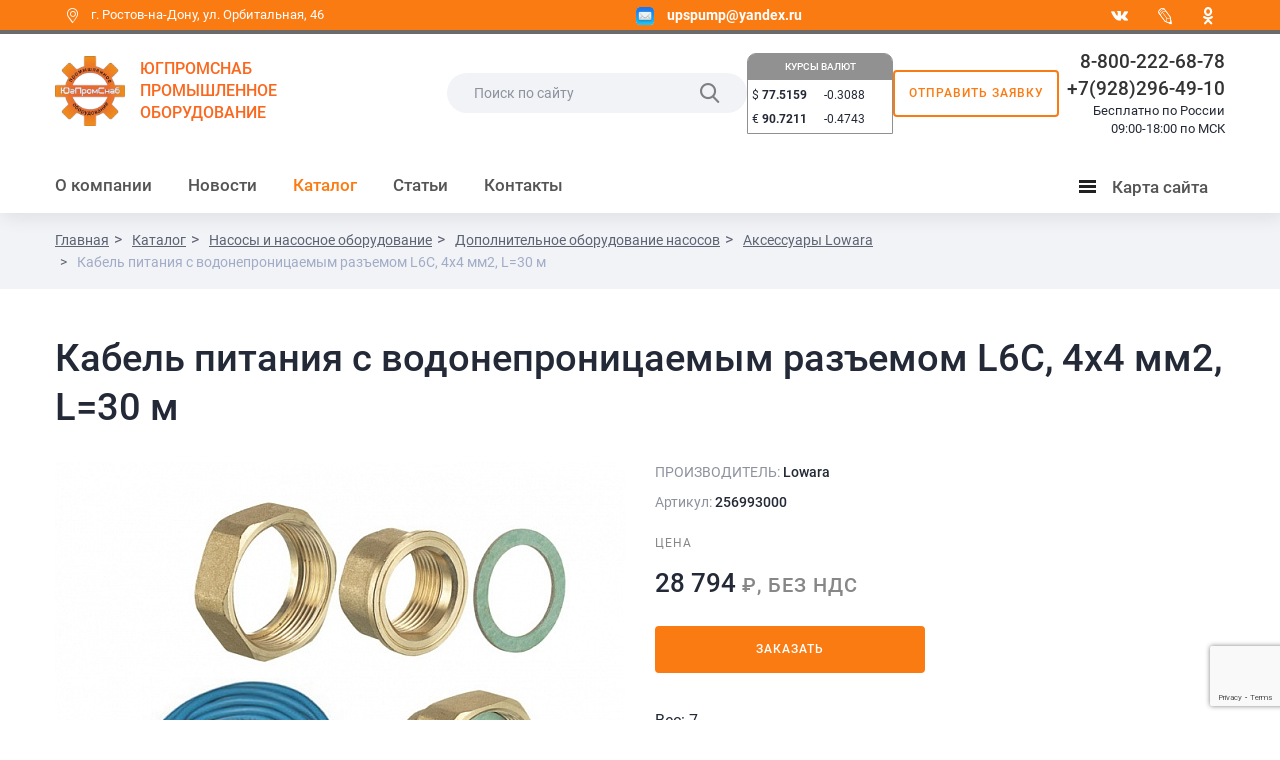

--- FILE ---
content_type: text/html; charset=UTF-8
request_url: https://ugpromsnab.ru/catalog/aksessuary-lowara/kabel-pitaniya-s-vodonepronitsaemym-razemom-l6c-4x4-mm2-l-30-m/
body_size: 20972
content:
<!DOCTYPE html>
<html prefix="og: http://ogp.me/ns#
      fb: http://ogp.me/ns/fb#
      website: http://ogp.me/ns/website#">
	<head>
        <meta http-equiv="X-UA-Compatible" content="IE=edge" />
        <title>Кабель питания с водонепроницаемым разъемом L6C, 4x4 мм2, L=30 м</title>
        <meta http-equiv="Content-Type" content="text/html; charset=UTF-8" />
<meta name="robots" content="index, follow" />
<meta name="keywords" content="Каталог, товары" />
<meta name="description" content="Каталог" />
<script type="text/javascript" data-skip-moving="true">(function(w, d, n) {var cl = "bx-core";var ht = d.documentElement;var htc = ht ? ht.className : undefined;if (htc === undefined || htc.indexOf(cl) !== -1){return;}var ua = n.userAgent;if (/(iPad;)|(iPhone;)/i.test(ua)){cl += " bx-ios";}else if (/Windows/i.test(ua)){cl += ' bx-win';}else if (/Macintosh/i.test(ua)){cl += " bx-mac";}else if (/Linux/i.test(ua) && !/Android/i.test(ua)){cl += " bx-linux";}else if (/Android/i.test(ua)){cl += " bx-android";}cl += (/(ipad|iphone|android|mobile|touch)/i.test(ua) ? " bx-touch" : " bx-no-touch");cl += w.devicePixelRatio && w.devicePixelRatio >= 2? " bx-retina": " bx-no-retina";var ieVersion = -1;if (/AppleWebKit/.test(ua)){cl += " bx-chrome";}else if (/Opera/.test(ua)){cl += " bx-opera";}else if (/Firefox/.test(ua)){cl += " bx-firefox";}ht.className = htc ? htc + " " + cl : cl;})(window, document, navigator);</script>


<link href="/bitrix/js/ui/design-tokens/dist/ui.design-tokens.min.css?170376809822911" type="text/css"  rel="stylesheet" />
<link href="/bitrix/js/ui/fonts/opensans/ui.font.opensans.min.css?17035800272320" type="text/css"  rel="stylesheet" />
<link href="/bitrix/js/main/popup/dist/main.popup.bundle.min.css?170358022126598" type="text/css"  rel="stylesheet" />
<link href="/bitrix/cache/css/s1/corp_mibok_s1/page_60312827b07e8411daefa6a86dcede41/page_60312827b07e8411daefa6a86dcede41_v1.css?176885751637826" type="text/css"  rel="stylesheet" />
<link href="/bitrix/cache/css/s1/corp_mibok_s1/template_82e960c38c0e8ae7011a0f09446e8824/template_82e960c38c0e8ae7011a0f09446e8824_v1.css?1768857462329605" type="text/css"  data-template-style="true" rel="stylesheet" />







<!-- dev2fun module opengraph -->
<meta property="og:title" content="Кабель питания с водонепроницаемым разъемом L6C, 4x4 мм2, L=30 м"/>
<meta property="og:description" content="Каталог"/>
<meta property="og:url" content="https://ugpromsnab.ru/catalog/aksessuary-lowara/kabel-pitaniya-s-vodonepronitsaemym-razemom-l6c-4x4-mm2-l-30-m/"/>
<meta property="og:type" content="website"/>
<meta property="og:site_name" content="ЮгПромСнаб"/>
<meta property="og:image" content="https://ugpromsnab.ru/upload/dev2fun_opengraph/18b/18b5cbe836645f62bef534bd13290961.png"/>
<meta property="og:image:type" content="image/png"/>
<meta property="og:image:width" content="200"/>
<meta property="og:image:height" content="199"/>
<!-- /dev2fun module opengraph -->



        <meta http-equiv="X-UA-Compatible" content="IE=edge,chrome=1">
        <meta name="viewport" content="width=device-width, initial-scale=1.0, maximum-scale=1.0, user-scalable=no">
		<link rel="shortcut icon" type="image/x-icon" href="/favicon.ico" />
         
                
		<!--[if lt IE 9]>
            		<![endif]-->
		
				<link rel="canonical" href="https://ugpromsnab.ru/catalog/aksessuary-lowara/kabel-pitaniya-s-vodonepronitsaemym-razemom-l6c-4x4-mm2-l-30-m/"/>
		

	

		
	</head>
    <body class="no-admin-body">
	
		<div class="display-none" itemscope itemtype="http://schema.org/Organization">
			<span itemprop="name">ООО «ЮгПромСнаб»</span>
			<img itemprop="logo" src="https://ugpromsnab.ru/upload/resize_cache/webp/include/img/logo4_1.webp" alt="ЮгПромСнаб" />
			<link itemprop="url" href="https://ugpromsnab.ru"/>
			<div itemprop="address" itemscope itemtype="http://schema.org/PostalAddress">
				<span itemprop="streetAddress">ул. Орбитальная, 46</span>
				<span itemprop="addressLocality">г. Ростов-на-Дону</span>
				<span itemprop="addressRegion">Ростовская обл</span> 
				<span itemprop="postalCode">344000</span>
			</div>
			Phone: <span itemprop="telephone">8-800-222-68-78</span>
					</div>
	
		<div id="panel"></div>

        <header>
            <div class="header-first-line">
                <div class="container">
                    <div class="row">
                        <div class="col-xs-12 first-line__items_wrapper">
                            <div class="header-address first-line__item">
                                <span class="icon-point"></span>&nbsp;г. Ростов-на-Дону, ул.&nbsp;Орбитальная,&nbsp;46<br class="visible-xs">
<a style="display:none" class="header-email" href="mailto:upspump@yandex.ru">
    <img width="18" height="18" src="/upload/resize_cache/webp/include/img/icon-email-resize_small-orange.webp">
    <b>upspump@yandex.ru</b>
</a>                            </div>
                            <div class="header-email first-line__item">
                                <a class="header-email__link" href="mailto:upspump@yandex.ru">
    <img width="18" height="18" src="/upload/resize_cache/webp/include/img/icon-email-resize_small-orange.webp">
    <b>upspump@yandex.ru</b>
</a>                            </div>
							<div class="header-social first-line__item">
								
    <div class="pull-right wrapper-social">
                                                        <a href="https://share.yandex.net/go.xml?service=vkontakte&url=http%3A%2F%2Fugpromsnab.ru%2Fcontacts%2F&title=%D0%9A%D0%BE%D0%BD%D1%82%D0%B0%D0%BA%D1%82%D1%8B" target="_blank" class="icon-vk" id="bx_3218110189_3"></a>
                                                                                    <a href="https://share.yandex.net/go.xml?service=lj&url=http%3A%2F%2Fugpromsnab.ru%2Fcontacts%2F&title=%D0%9A%D0%BE%D0%BD%D1%82%D0%B0%D0%BA%D1%82%D1%8B" target="_blank" class="icon-link-social" id="bx_3218110189_4">
                        <img src="/upload/resize_cache/webp/resize_cache/iblock/4a4/18_18_1/4a40b04624e8ebd9f853f25bdb72cfff.webp">
                    </a>
                                                                                    <a href="https://share.yandex.net/go.xml?service=odnoklassniki&url=http%3A%2F%2Fugpromsnab.ru%2Fcontacts%2F&title=%D0%9A%D0%BE%D0%BD%D1%82%D0%B0%D0%BA%D1%82%D1%8B" target="_blank" class="icon-ok" id="bx_3218110189_5"></a>
                                        </div>
							</div>
                        </div>
                    </div>
                </div>
            </div>
            
            <nav class="navbar navbar-default1" role="navigation">
                <div class="container">
                    <div class="row">
                        <div class="col-xs-12">
                            <div class="navbar-search">
								<div class="brand__block">
									<button type="button" class="navbar-toggle link-dropdown" data-toogle='map-dropdown-menu'>
										<span class="sr-only">Menu</span>
										<span class="icon-bar"></span>
										<span class="icon-bar"></span>
										<span class="icon-bar"></span>
									</button>
									<a class="navbar-brand" href="/">
										<img width="115" src="/upload/resize_cache/webp/include/img/logo4_1.webp" alt="ЮГПРОМСНАБ" height="auto" title="ЮГПРОМСНАБ" align="left" class="img-responsive">									</a>
									<div class="navbar-text">
										ЮГПРОМСНАБ<br>ПРОМЫШЛЕННОЕ<br class="hidden-xs"> ОБОРУДОВАНИЕ									</div>
								</div>
								<div class="clearfix"></div>
                                <div class="search-phone hidden-xs">
                                    
<form class="navbar-form navbar-left search-header-form form-round" role="search" action="/search/">
            <input type="text" name="q" placeholder="Поиск по сайту" value=""  maxlength="50" />
        <input  type="submit" value="Поиск">
    <label class="icon-search"></label>
</form>
									<div class="middle__block">
										<div class="widgets currency">
    <h4><a href="http://www.cbr.ru" target="_blank"><span>КУРСЫ ВАЛЮТ</span></a></h4>
    <div class="widget-content">
        <div class="widget-column" style="width:50%">
            <p><span class="currency">$</span> <b>77.5159</b></p><p><span class="currency">&euro;</span> <b>90.7211</b></p>        </div>
        <div class="widget-column" style="width:50%">
            <p>-0.3088</p><p>-0.4743</p>        </div>
    </div>
</div> 
										<a href="/send.php?ajax=Y" class="modal-feedback ajax-call-iblock btn btn-clear order"  data-remote="false" data-toggle="modal" data-target="#modalFeedback">Отправить заявку</a>
									</div>
									  
                                    <div class="inline-block navbar-phone">
										<div class="right-phone">
											<a href="tel:88002226878" class="phone">8-800-222-68-78</a> <br>
 <a href="tel:89282964910" class="phone">+7(928)296-49-10</a> <br>
 Бесплатно по России<br>
09:00-18:00 по МСК										</div>
                                        
                                    </div>           
                                </div>
                                <div class="search-phone-icon visible-xs">
									<div class="panel__top">
										<a href="#" class="icon-search search-dropdown-toggle"></a>
                                    											<a href="/send.php?ajax=Y" class="modal-feedback ajax-call-iblock btn btn-clear order"  data-remote="false" data-toggle="modal" data-target="#modalFeedback">Отправить заявку</a>
									</div>
                                    <div class="panel__bottom">
										<span class="icon-phone"></span>
										<a href="tel:88002226878" class="phone">8-800-222-68-78</a>									</div>
                                </div>
                            </div>
							
                            <div class="clearfix"></div>

                            
							
							<div class="navbar-menu hidden-sm hidden-xs">
	<ul class="nav navbar-nav">


	
			<li class="dropdown ">
			<a class='dropdown-toggle' data-toggle="dropdown" data-hover="dropdown" data-animations="fadeIn fadeInLeft fadeInLeft fadeInLeft" href='/about/'>О компании</a>
			<ul class='dropdown-menu dropdownhover-bottom'>

	
	

	
	
					<li >
				<a href="/about/sertificates/">Сертификаты</a>
			</li>
		
	
	

	
	
					<li >
				<a href="/about/mandate/">Полномочия</a>
			</li>
		
	
	

	
	
					<li >
				<a href="/about/reviews/">Отзывы</a>
			</li>
		
	
	

	
	
					<li >
				<a href="/about/requisites/">Реквизиты</a>
			</li>
		
	
	

			</ul></li>	
	
					<li >
				<a href="/news/">Новости</a>
			</li>
		
	
	

	
			<li class="dropdown  active ">
			<a class='dropdown-toggle' data-toggle="dropdown" data-hover="dropdown" data-animations="fadeIn fadeInLeft fadeInLeft fadeInLeft" href='/catalog/'>Каталог</a>
			<ul class='dropdown-menu dropdownhover-bottom'>

	
	

	
			<li class="dropdown  active ">
			<a class='dropdown-toggle' data-toggle="dropdown" data-hover="dropdown" data-animations="fadeIn fadeInLeft fadeInLeft fadeInLeft" href='/catalog/nasosy_nasosnye_stantsii_shkafy_upravleniya_meshalki/'>Насосы и насосное оборудование</a>
			<ul class='dropdown-menu dropdownhover-bottom'>

	
	

	
			<li class="dropdown ">
			<a class='dropdown-toggle' data-toggle="dropdown" data-hover="dropdown" data-animations="fadeIn fadeInLeft fadeInLeft fadeInLeft" href='/catalog/fekalnye-nasosy/'>Фекальные насосы</a>
			<ul class='dropdown-menu dropdownhover-bottom'>

	
	

	
	
					<li >
				<a href="/catalog/fekalnye-nasosy-irtysh/">Фекальные насосы Иртыш</a>
			</li>
		
	
	

	
	
					<li >
				<a href="/catalog/fekalnye-nasosy-livgidromash/">Фекальные насосы Ливгидромаш</a>
			</li>
		
	
	

	
	
					<li >
				<a href="/catalog/fekalnye-nasosy-saer/">Фекальные насосы Saer</a>
			</li>
		
	
	

	
	
					<li >
				<a href="/catalog/fekalnye-nasosy-lowara/">Фекальные насосы Lowara</a>
			</li>
		
	
	

	
	
					<li >
				<a href="/catalog/fekalnye-nasosy-cnp/">Фекальные насосы CNP</a>
			</li>
		
	
	

	
	
					<li >
				<a href="/catalog/fekalnye-nasosy-flygt/">Фекальные насосы Flygt</a>
			</li>
		
	
	

	
	
					<li >
				<a href="/catalog/fekalnye-nasosy-kaiquan-kaytsyuan/">Фекальные насосы Kaiquan (Кайцюань)</a>
			</li>
		
	
	

			</ul></li>	
			<li class="dropdown ">
			<a class='dropdown-toggle' data-toggle="dropdown" data-hover="dropdown" data-animations="fadeIn fadeInLeft fadeInLeft fadeInLeft" href='/catalog/drenazhnye-nasosy/'>Дренажные насосы</a>
			<ul class='dropdown-menu dropdownhover-bottom'>

	
	

	
	
					<li >
				<a href="/catalog/drenazhnye-nasosy-irtysh/">Дренажные насосы Иртыш</a>
			</li>
		
	
	

	
	
					<li >
				<a href="/catalog/drenazhnye-nasosy-livgidromash/">Дренажные насосы Ливгидромаш</a>
			</li>
		
	
	

	
	
					<li >
				<a href="/catalog/drenazhnye-nasosy-saer/">Дренажные насосы Saer</a>
			</li>
		
	
	

	
	
					<li >
				<a href="/catalog/drenazhnye-nasosy-lowara/">Дренажные насосы Lowara</a>
			</li>
		
	
	

	
	
					<li >
				<a href="/catalog/drenazhnye-nasosy-flygt/">Дренажные насосы Flygt</a>
			</li>
		
	
	

			</ul></li>	
			<li class="dropdown ">
			<a class='dropdown-toggle' data-toggle="dropdown" data-hover="dropdown" data-animations="fadeIn fadeInLeft fadeInLeft fadeInLeft" href='/catalog/monoblochnye-nasosy/'>Моноблочные насосы</a>
			<ul class='dropdown-menu dropdownhover-bottom'>

	
	

	
	
					<li >
				<a href="/catalog/monoblochnye-nasosy-irtysh/">Моноблочные насосы Иртыш</a>
			</li>
		
	
	

	
	
					<li >
				<a href="/catalog/monoblochnye-nasosy-livgidromash/">Моноблочные насосы Ливгидромаш</a>
			</li>
		
	
	

	
	
					<li >
				<a href="/catalog/monoblochnye-nasosy-lowara/">Моноблочные насосы Lowara</a>
			</li>
		
	
	

	
	
					<li >
				<a href="/catalog/monoblochnye-nasosy-saer/">Моноблочные насосы Saer</a>
			</li>
		
	
	

	
	
					<li >
				<a href="/catalog/konsolnogo-monoblochnye-nasosy-cnp/">Консольно-моноблочные насосы CNP</a>
			</li>
		
	
	

	
	
					<li >
				<a href="/catalog/monoblochnye-nasosy-kaiquan-kaytsyuan/">Моноблочные насосы Kaiquan (Кайцюань)</a>
			</li>
		
	
	

			</ul></li>	
			<li class="dropdown ">
			<a class='dropdown-toggle' data-toggle="dropdown" data-hover="dropdown" data-animations="fadeIn fadeInLeft fadeInLeft fadeInLeft" href='/catalog/tsentrobezhnye-nasosy/'>Центробежные насосы</a>
			<ul class='dropdown-menu dropdownhover-bottom'>

	
	

	
	
					<li >
				<a href="/catalog/tsentrobezhnye-nasosy-irtysh/">Центробежные насосы Иртыш</a>
			</li>
		
	
	

	
	
					<li >
				<a href="/catalog/tsentrobezhnye-nasosy-livgidromash/">Центробежные насосы Ливгидромаш</a>
			</li>
		
	
	

	
	
					<li >
				<a href="/catalog/tsentrobezhnye-nasosy-saer/">Центробежные насосы Saer</a>
			</li>
		
	
	

	
	
					<li >
				<a href="/catalog/tsentrobezhnye-nasosy-cnp/">Центробежные насосы CNP</a>
			</li>
		
	
	

	
	
					<li >
				<a href="/catalog/tsentrobezhnye-nasosy-kaiquan-kaytsyuan/">Центробежные насосы Kaiquan (Кайцюань)</a>
			</li>
		
	
	

			</ul></li>	
			<li class="dropdown ">
			<a class='dropdown-toggle' data-toggle="dropdown" data-hover="dropdown" data-animations="fadeIn fadeInLeft fadeInLeft fadeInLeft" href='/catalog/konsolnye-nasosy/'>Консольные насосы</a>
			<ul class='dropdown-menu dropdownhover-bottom'>

	
	

	
	
					<li >
				<a href="/catalog/konsolnye-nasosy-irtysh/">Консольные насосы Иртыш</a>
			</li>
		
	
	

	
	
					<li >
				<a href="/catalog/konsolnye-nasosy-livgidromash/">Консольные насосы Ливгидромаш</a>
			</li>
		
	
	

	
	
					<li >
				<a href="/catalog/konsolnye-nasosy-lowara/">Консольные насосы Lowara</a>
			</li>
		
	
	

	
	
					<li >
				<a href="/catalog/konsolnye-nasosy-saer/">Консольные насосы Saer</a>
			</li>
		
	
	

	
	
					<li >
				<a href="/catalog/konsolnye-nasosy-cnp/">Консольные насосы CNP</a>
			</li>
		
	
	

	
	
					<li >
				<a href="/catalog/konsolnye-nasosy-kaiquan-kaytsyuan/">Консольные насосы Kaiquan (Кайцюань)</a>
			</li>
		
	
	

			</ul></li>	
			<li class="dropdown ">
			<a class='dropdown-toggle' data-toggle="dropdown" data-hover="dropdown" data-animations="fadeIn fadeInLeft fadeInLeft fadeInLeft" href='/catalog/mnogostupenchatye-nasosy/'>Многоступенчатые насосы</a>
			<ul class='dropdown-menu dropdownhover-bottom'>

	
	

	
	
					<li >
				<a href="/catalog/mnogostupenchatye-nasosy-livgidromash/">Многоступенчатые насосы Ливгидромаш</a>
			</li>
		
	
	

	
	
					<li >
				<a href="/catalog/mnogostupenchatye-nasosy-lowara/">Многоступенчатые насосы Lowara</a>
			</li>
		
	
	

	
	
					<li >
				<a href="/catalog/mnogostupenchatye-nasosy-saer/">Многоступенчатые насосы Saer</a>
			</li>
		
	
	

	
	
					<li >
				<a href="/catalog/mnogostupenchatye-nasosy-cnp/">Многоступенчатые насосы CNP</a>
			</li>
		
	
	

	
	
					<li >
				<a href="/catalog/mnogostupenchatye-nasosy-kaiquan-kaytsyuan/">Многоступенчатые насосы Kaiquan (Кайцюань)</a>
			</li>
		
	
	

			</ul></li>	
			<li class="dropdown ">
			<a class='dropdown-toggle' data-toggle="dropdown" data-hover="dropdown" data-animations="fadeIn fadeInLeft fadeInLeft fadeInLeft" href='/catalog/skvazhinnye-nasosy/'>Скважинные насосы</a>
			<ul class='dropdown-menu dropdownhover-bottom'>

	
	

	
	
					<li >
				<a href="/catalog/skvazhinnye-nasosy-livgidromash/">Скважинные насосы Ливгидромаш</a>
			</li>
		
	
	

	
	
					<li >
				<a href="/catalog/skvazhinnye-nasosy-saer/">Скважинные насосы Saer</a>
			</li>
		
	
	

	
	
					<li >
				<a href="/catalog/skvazhinnye-nasosy-lowara/">Скважинные насосы Lowara</a>
			</li>
		
	
	

	
	
					<li >
				<a href="/catalog/skvazhinnye-nasosy-cnp/">Скважинные насосы CNP</a>
			</li>
		
	
	

			</ul></li>	
			<li class="dropdown ">
			<a class='dropdown-toggle' data-toggle="dropdown" data-hover="dropdown" data-animations="fadeIn fadeInLeft fadeInLeft fadeInLeft" href='/catalog/tsirkulyatsionnye-nasosy/'>Циркуляционные насосы</a>
			<ul class='dropdown-menu dropdownhover-bottom'>

	
	

	
	
					<li >
				<a href="/catalog/tsirkulyatsionnye-nasosy-livgidromash/">Циркуляционные насосы Ливгидромаш</a>
			</li>
		
	
	

	
	
					<li >
				<a href="/catalog/tsirkulyatsionnye-nasosy-lowara/">Циркуляционные насосы Lowara</a>
			</li>
		
	
	

	
	
					<li >
				<a href="/catalog/tsirkulyatsionnye-nasosy-cnp/">Циркуляционные насосы CNP</a>
			</li>
		
	
	

	
	
					<li >
				<a href="/catalog/tsirkulyatsionnye-nasosy-kaiquan-kaytsyuan/">Циркуляционные насосы Kaiquan (Кайцюань)</a>
			</li>
		
	
	

	
	
					<li >
				<a href="/catalog/tsirkulyatsionnye-nasosy-irtysh/">Циркуляционные насосы Иртыш</a>
			</li>
		
	
	

			</ul></li>	
			<li class="dropdown ">
			<a class='dropdown-toggle' data-toggle="dropdown" data-hover="dropdown" data-animations="fadeIn fadeInLeft fadeInLeft fadeInLeft" href='/catalog/shlamovye-nasosy/'>Шламовые насосы</a>
			<ul class='dropdown-menu dropdownhover-bottom'>

	
	

	
	
					<li >
				<a href="/catalog/nasosy-shlamovye-flygt-serii-h-5000/"> Насосы шламовые Flygt серии H 5000</a>
			</li>
		
	
	

	
	
					<li >
				<a href="/catalog/shlamovye-nasosy-irtysh-psh-nsh-rsh/">Шламовые насосы Иртыш ПШ, НШ, РШ</a>
			</li>
		
	
	

			</ul></li>	
			<li class="dropdown ">
			<a class='dropdown-toggle' data-toggle="dropdown" data-hover="dropdown" data-animations="fadeIn fadeInLeft fadeInLeft fadeInLeft" href='/catalog/osevye-nasosy/'>Осевые насосы</a>
			<ul class='dropdown-menu dropdownhover-bottom'>

	
	

	
	
					<li >
				<a href="/catalog/osevye-nasosy-flygt1/">Осевые насосы Flygt</a>
			</li>
		
	
	

	
	
					<li >
				<a href="/catalog/osevye-nasosy-kaiquan-kaytsyuan/">Осевые насосы Kaiquan (Кайцюань)</a>
			</li>
		
	
	

			</ul></li>	
			<li class="dropdown ">
			<a class='dropdown-toggle' data-toggle="dropdown" data-hover="dropdown" data-animations="fadeIn fadeInLeft fadeInLeft fadeInLeft" href='/catalog/nasosnye-stantsii/'>Насосные станции</a>
			<ul class='dropdown-menu dropdownhover-bottom'>

	
	

	
	
					<li >
				<a href="/catalog/mnogonasosnye-ustanovki-saer/">Многонасосные установки Saer</a>
			</li>
		
	
	

	
	
					<li >
				<a href="/catalog/nasosnye-stantsii-saer/">Насосные станции Saer</a>
			</li>
		
	
	

	
	
					<li >
				<a href="/catalog/nasosnye-stantsii-povysheniya-davleniya-pozharotusheniya-lowara/">Насосные станции повышения давления, пожаротушения Lowara</a>
			</li>
		
	
	

	
	
					<li >
				<a href="/catalog/nasosy-i-stantsii-dlya-stochnykh-vod-lowara/">Насосы и станции для сточных вод Lowara</a>
			</li>
		
	
	

			</ul></li>	
			<li class="dropdown ">
			<a class='dropdown-toggle' data-toggle="dropdown" data-hover="dropdown" data-animations="fadeIn fadeInLeft fadeInLeft fadeInLeft" href='/catalog/spetsialnye-nasosy/'>Специальные насосы</a>
			<ul class='dropdown-menu dropdownhover-bottom'>

	
	

	
	
					<li >
				<a href="/catalog/shesterenchatye-nasosy-saer-dlya-vyazkikh-sred/">Шестеренчатые насосы Saer для вязких сред</a>
			</li>
		
	
	

	
	
					<li >
				<a href="/catalog/nasosy-dlya-udaleniya-kondensata-lowara/">Насосы для удаления конденсата Lowara</a>
			</li>
		
	
	

			</ul></li>	
			<li class="dropdown  active ">
			<a class='dropdown-toggle' data-toggle="dropdown" data-hover="dropdown" data-animations="fadeIn fadeInLeft fadeInLeft fadeInLeft" href='/catalog/dopolnitelnoe-oborudovanie-nasosov/'>Дополнительное оборудование насосов</a>
			<ul class='dropdown-menu dropdownhover-bottom'>

	
	

	
	
					<li >
				<a href="/catalog/skvazhinnye-elektrodvigateli-saer/">Скважинные электродвигатели Saer</a>
			</li>
		
	
	

	
	
					<li >
				<a href="/catalog/kontrollery-nasosov-lowara/">Контроллеры насосов Lowara</a>
			</li>
		
	
	

	
	
					<li >
				<a href="/catalog/paneli-upravleniya-nasosami-lowara/">Панели управления насосами Lowara</a>
			</li>
		
	
	

	
	
					<li >
				<a href="/catalog/dvigateli-nasosov-lowara/">Двигатели насосов Lowara</a>
			</li>
		
	
	

	
	
					<li >
				<a href="/catalog/protochnye-chasti-nasosov/">Проточные части насосов Lowara</a>
			</li>
		
	
	

	
	
					<li class="active">
				<a href="/catalog/aksessuary-lowara/">Аксессуары Lowara</a>
			</li>
		
	
	

			</ul></li>	
			<li class="dropdown ">
			<a class='dropdown-toggle' data-toggle="dropdown" data-hover="dropdown" data-animations="fadeIn fadeInLeft fadeInLeft fadeInLeft" href='/catalog/meshalki/'>Мешалки</a>
			<ul class='dropdown-menu dropdownhover-bottom'>

	
	

	
	
					<li >
				<a href="/catalog/meshalki-irtysh/">Мешалки Иртыш</a>
			</li>
		
	
	

	
			<li class="dropdown ">
			<a class='dropdown-toggle' data-toggle="dropdown" data-hover="dropdown" data-animations="fadeIn fadeInLeft fadeInLeft fadeInLeft" href='/catalog/meshalki-flygt/'>Мешалки и перемешивающее оборудование Flygt</a>
			<ul class='dropdown-menu dropdownhover-bottom'>

	
	

	
	
					<li >
				<a href="/catalog/vysokoproizvoditelnye-nasosy-serii-pp-4600/">Высокопроизводительные насосы серии PP 4600</a>
			</li>
		
	
	

	
	
					<li >
				<a href="/catalog/pogruzhnye-kompaktnye-meshalki-seriya-4600/">Погружные компактные мешалки серия 4600</a>
			</li>
		
	
	

	
	
					<li >
				<a href="/catalog/pogruzhnye-meshalki-serii-4400/">Погружные мешалки серии 4400</a>
			</li>
		
	
	

	
	
					<li >
				<a href="/catalog/pogruzhnye-meshalki-serii-4500/">Погружные мешалки серии 4500</a>
			</li>
		
	
	

			</ul></li></ul></li>	
			<li class="dropdown ">
			<a class='dropdown-toggle' data-toggle="dropdown" data-hover="dropdown" data-animations="fadeIn fadeInLeft fadeInLeft fadeInLeft" href='/catalog/samovsasyvayushchie-nasosy/'>Самовсасывающие насосы</a>
			<ul class='dropdown-menu dropdownhover-bottom'>

	
	

	
	
					<li >
				<a href="/catalog/samovsasyvayushchie_nasosy_godwin/">Самовсасывающие насосы Godwin</a>
			</li>
		
	
	

	
	
					<li >
				<a href="/catalog/samovsasyvayushchie-nasosy-irtysh/">Самовсасывающие насосы Иртыш</a>
			</li>
		
	
	

	
	
					<li >
				<a href="/catalog/samovsasyvayushchie-nasosy-cnp/">Самовсасывающие насосы CNP</a>
			</li>
		
	
	

			</ul></li>	
	
					<li >
				<a href="/catalog/plavuchie-nasosnye-stantsii/">Плавучие насосные станции</a>
			</li>
		
	
	

	
			<li class="dropdown ">
			<a class='dropdown-toggle' data-toggle="dropdown" data-hover="dropdown" data-animations="fadeIn fadeInLeft fadeInLeft fadeInLeft" href='/catalog/doziruyushchie-nasosy/'>Дозирующие насосы</a>
			<ul class='dropdown-menu dropdownhover-bottom'>

	
	

	
	
					<li >
				<a href="/catalog/doziruyushchie-nasosy-cnp/">Дозирующие насосы CNP</a>
			</li>
		
	
	

			</ul></li>	
			<li class="dropdown ">
			<a class='dropdown-toggle' data-toggle="dropdown" data-hover="dropdown" data-animations="fadeIn fadeInLeft fadeInLeft fadeInLeft" href='/catalog/nasosy-cnp/'>Насосы CNP</a>
			<ul class='dropdown-menu dropdownhover-bottom'>

	
	

	
	
					<li >
				<a href="/catalog/doziruyushchie-nasosy-cnp1/">Дозирующие насосы CNP</a>
			</li>
		
	
	

	
	
					<li >
				<a href="/catalog/konsolnye-nasosy-cnp1/">Консольные насосы CNP</a>
			</li>
		
	
	

	
	
					<li >
				<a href="/catalog/mnogostupenchatye-nasosy-cnp1/">Многоступенчатые насосы CNP</a>
			</li>
		
	
	

	
	
					<li >
				<a href="/catalog/nasosy-dvukhstoronnego-vsasyvaniya-cnp1/">Насосы двухстороннего всасывания CNP</a>
			</li>
		
	
	

	
	
					<li >
				<a href="/catalog/polupogruzhnye-nasosy-cnp1/">Полупогружные насосы CNP</a>
			</li>
		
	
	

	
	
					<li >
				<a href="/catalog/samovsasyvayushchie-nasosy-cnp1/">Самовсасывающие насосы CNP</a>
			</li>
		
	
	

	
	
					<li >
				<a href="/catalog/skvazhinnye-nasosy-cnp-2/">Скважинные насосы CNP</a>
			</li>
		
	
	

	
	
					<li >
				<a href="/catalog/fekalnye-nasosy-cnp1/">Фекальные насосы CNP</a>
			</li>
		
	
	

	
	
					<li >
				<a href="/catalog/tsentrobezhnye-nasosy-cnp1/">Центробежные насосы CNP</a>
			</li>
		
	
	

	
	
					<li >
				<a href="/catalog/tsirkulyatsionnye-nasosy-cnp1/">Циркуляционные насосы CNP</a>
			</li>
		
	
	

	
	
					<li >
				<a href="/catalog/nasosy-tips-d-cnp/">Насосы типа Д CNP</a>
			</li>
		
	
	

			</ul></li>	
			<li class="dropdown ">
			<a class='dropdown-toggle' data-toggle="dropdown" data-hover="dropdown" data-animations="fadeIn fadeInLeft fadeInLeft fadeInLeft" href='/catalog/nasosy-flygt/'>Насосы Flygt</a>
			<ul class='dropdown-menu dropdownhover-bottom'>

	
	

	
			<li class="dropdown ">
			<a class='dropdown-toggle' data-toggle="dropdown" data-hover="dropdown" data-animations="fadeIn fadeInLeft fadeInLeft fadeInLeft" href='/catalog/nasosy-flygt-dlya-vodootvedeniya-i-drenazha/'>Насосы Flygt для водоотведения и дренажа</a>
			<ul class='dropdown-menu dropdownhover-bottom'>

	
	

	
	
					<li >
				<a href="/catalog/h-3000/">Насосы дренажные погружные Flygt серии H 3000</a>
			</li>
		
	
	

	
	
					<li >
				<a href="/catalog/d-2000/">Насосы погружные дренажные Flygt серии D 2000</a>
			</li>
		
	
	

	
	
					<li >
				<a href="/catalog/k-2000/">Насосы погружные дренажные Flygt серии K 2000</a>
			</li>
		
	
	

	
	
					<li >
				<a href="/catalog/ready/">Насосы погружные дренажные Ready</a>
			</li>
		
	
	

			</ul></li>	
	
					<li >
				<a href="/catalog/f-3000-m-3000/">Насосы погружные для откачивания жидкого навоза  Flygt серии F 3000, M 3000</a>
			</li>
		
	
	

	
	
					<li >
				<a href="/catalog/h-5000/">Насосы шламовые Flygt серии H 5000</a>
			</li>
		
	
	

	
			<li class="dropdown ">
			<a class='dropdown-toggle' data-toggle="dropdown" data-hover="dropdown" data-animations="fadeIn fadeInLeft fadeInLeft fadeInLeft" href='/catalog/osevye-nasosy-flygt/'>Осевые насосы Flygt</a>
			<ul class='dropdown-menu dropdownhover-bottom'>

	
	

	
	
					<li >
				<a href="/catalog/wcf/">Насосы колонного типа Flygt серии WCF</a>
			</li>
		
	
	

	
	
					<li >
				<a href="/catalog/l-3000-l-3000-large/">Насосы осевые Flygt серии L 3000, L 3000 Large</a>
			</li>
		
	
	

	
	
					<li >
				<a href="/catalog/nl-3000/">Насосы осевые Flygt серии NL 3000</a>
			</li>
		
	
	

	
	
					<li >
				<a href="/catalog/p-3000/">Насосы осевые Flygt серии P 3000</a>
			</li>
		
	
	

	
	
					<li >
				<a href="/catalog/p-7000/">Насосы осевые Flygt серии P 7000</a>
			</li>
		
	
	

	
	
					<li >
				<a href="/catalog/pp4220/">Насосы рециркуляционные Flygt серии PP 4220</a>
			</li>
		
	
	

	
	
					<li >
				<a href="/catalog/pp-4600/">Насосы рециркуляционные Flygt серии PP 4600</a>
			</li>
		
	
	

			</ul></li>	
			<li class="dropdown ">
			<a class='dropdown-toggle' data-toggle="dropdown" data-hover="dropdown" data-animations="fadeIn fadeInLeft fadeInLeft fadeInLeft" href='/catalog/pogruzhnye-nasosy-flygt-dlya-sukhoy-mokroy-ustanovki/'>Погружные фекальные насосы Flygt для сухой/мокрой установки</a>
			<ul class='dropdown-menu dropdownhover-bottom'>

	
	

	
	
					<li >
				<a href="/catalog/n-3000-i-n-3000-large/">Насосы погружные фекальные Flygt серии N 3000 и N 3000 Large</a>
			</li>
		
	
	

	
	
					<li >
				<a href="/catalog/r-3000/">Насосы погружные фекальные Flygt серии R 3000</a>
			</li>
		
	
	

	
	
					<li >
				<a href="/catalog/c-3000/">Насосы фекальные Flygt серии C 3000 и C 3000 Large</a>
			</li>
		
	
	

	
	
					<li >
				<a href="/catalog/concertor-ea-n-concertor-n-concertor-xpc-n/">Насосы фекальные Flygt серии Concertor EA N, Concertor N, Concertor XPC N</a>
			</li>
		
	
	

	
	
					<li >
				<a href="/catalog/d-3000-d-8000/">Насосы фекальные Flygt серии D 3000, D 8000</a>
			</li>
		
	
	

	
	
					<li >
				<a href="/catalog/g-3000/">Насосы фекальные Flygt серии G 3000</a>
			</li>
		
	
	

			</ul></li></ul></li>	
			<li class="dropdown ">
			<a class='dropdown-toggle' data-toggle="dropdown" data-hover="dropdown" data-animations="fadeIn fadeInLeft fadeInLeft fadeInLeft" href='/catalog/nasosy-kaiquan-kaytsyuan/'>Насосы Kaiquan (Кайцюань)</a>
			<ul class='dropdown-menu dropdownhover-bottom'>

	
	

	
	
					<li >
				<a href="/catalog/konsolnye-nasosy-kaiquan/">Консольные насосы Kaiquan (Кайцюань)</a>
			</li>
		
	
	

	
	
					<li >
				<a href="/catalog/mnogostupenchatye-nasosy-kaiquan/">Многоступенчатые насосы Kaiquan (Кайцюань)</a>
			</li>
		
	
	

	
	
					<li >
				<a href="/catalog/monoblochnye-nasosy-kaiquan/">Моноблочные насосы Kaiquan (Кайцюань)</a>
			</li>
		
	
	

	
	
					<li >
				<a href="/catalog/osevye-nasosy-kaiquan/">Осевые насосы Kaiquan (Кайцюань)</a>
			</li>
		
	
	

	
	
					<li >
				<a href="/catalog/fekalnye-nasosy-kaiquan/">Фекальные насосы Kaiquan (Кайцюань)</a>
			</li>
		
	
	

	
	
					<li >
				<a href="/catalog/tsentrobezhnye-nasosy-kaiquan/">Центробежные насосы Kaiquan (Кайцюань)</a>
			</li>
		
	
	

	
	
					<li >
				<a href="/catalog/tsirkulyatsionnye-nasosy-kaiquan/">Циркуляционные насосы Kaiquan (Кайцюань)</a>
			</li>
		
	
	

	
	
					<li >
				<a href="/catalog/nasosy-tips-d-kaiquan-kaytsyuan/">Насосы типа Д Kaiquan (Кайцюань)</a>
			</li>
		
	
	

			</ul></li>	
			<li class="dropdown ">
			<a class='dropdown-toggle' data-toggle="dropdown" data-hover="dropdown" data-animations="fadeIn fadeInLeft fadeInLeft fadeInLeft" href='/catalog/nasosy-lowara/'>Насосы Lowara</a>
			<ul class='dropdown-menu dropdownhover-bottom'>

	
	

	
	
					<li >
				<a href="/catalog/fekalnye-nasosy-lowara1/">Фекальные насосы Lowara</a>
			</li>
		
	
	

	
	
					<li >
				<a href="/catalog/drenazhnye-nasosy-lowara1/">Дренажные насосы Lowara</a>
			</li>
		
	
	

	
	
					<li >
				<a href="/catalog/monoblochnye-nasosy-lowara1/">Моноблочные насосы Lowara</a>
			</li>
		
	
	

	
	
					<li >
				<a href="/catalog/tsentrobezhnye-nasosy-lowara1/">Центробежные насосы Lowara</a>
			</li>
		
	
	

	
	
					<li >
				<a href="/catalog/konsolnye-nasosy-lowara1/">Консольные насосы Lowara</a>
			</li>
		
	
	

	
	
					<li >
				<a href="/catalog/mnogostupenchatye-nasosy-lowara1/">Многоступенчатые насосы Lowara</a>
			</li>
		
	
	

	
	
					<li >
				<a href="/catalog/skvazhnye-nasosy-lowara1/">Скважинные насосы Lowara</a>
			</li>
		
	
	

	
	
					<li >
				<a href="/catalog/tsirkulyatsionnye-nasosy-lowara1/">Циркуляционные насосы Lowara</a>
			</li>
		
	
	

	
	
					<li >
				<a href="/catalog/nasosnye-stantsii-povysheniya-davleniya-pozharotusheniya-lowara1/">Насосные станции повышения давления, пожаротушения Lowara</a>
			</li>
		
	
	

	
	
					<li >
				<a href="/catalog/kontrollery-nasosov-lowara1/">Контроллеры насосов Lowara</a>
			</li>
		
	
	

	
	
					<li >
				<a href="/catalog/paneli-upravleniya-nasosami-lowara1/">Панели управления насосами Lowara</a>
			</li>
		
	
	

	
	
					<li >
				<a href="/catalog/dvigateli-nasosov-lowara1/">Двигатели насосов Lowara</a>
			</li>
		
	
	

	
	
					<li >
				<a href="/catalog/protochnye-chasti-nasosov-lowara1/">Проточные части насосов Lowara</a>
			</li>
		
	
	

	
	
					<li >
				<a href="/catalog/nasosy-dlya-udaleniya-kondensata-lowara1/">Насосы для удаления конденсата Lowara</a>
			</li>
		
	
	

	
	
					<li >
				<a href="/catalog/nasosy-i-stantsii-dlya-stochnykh-vod-lowara1/">Насосы и станции для сточных вод Lowara</a>
			</li>
		
	
	

	
	
					<li >
				<a href="/catalog/aksessuary-lowara1/">Аксессуары Lowara</a>
			</li>
		
	
	

			</ul></li>	
			<li class="dropdown ">
			<a class='dropdown-toggle' data-toggle="dropdown" data-hover="dropdown" data-animations="fadeIn fadeInLeft fadeInLeft fadeInLeft" href='/catalog/nasosy-saer/'>Насосы Saer</a>
			<ul class='dropdown-menu dropdownhover-bottom'>

	
	

	
	
					<li >
				<a href="/catalog/fekalnye-nasosy-saer1/">Фекальные насосы Saer</a>
			</li>
		
	
	

	
	
					<li >
				<a href="/catalog/drenazhnye-nasosy-saer1/">Дренажные насосы Saer</a>
			</li>
		
	
	

	
	
					<li >
				<a href="/catalog/monoblochnye-nasosy-saer1/">Моноблочные насосы Saer</a>
			</li>
		
	
	

	
	
					<li >
				<a href="/catalog/tsentrobezhnye-nasosy-saer1/">Центробежные насосы Saer</a>
			</li>
		
	
	

	
	
					<li >
				<a href="/catalog/konsolnye-nasosy-saer1/">Консольные насосы Saer</a>
			</li>
		
	
	

	
	
					<li >
				<a href="/catalog/mnogostupenchatye-nasosy-saer1/">Многоступенчатые насосы Saer</a>
			</li>
		
	
	

	
	
					<li >
				<a href="/catalog/skvazhnye-nasosy-saer1/">Скважинные насосы Saer</a>
			</li>
		
	
	

	
	
					<li >
				<a href="/catalog/shesterenchatye-nasosy-saer-dlya-vyazkikh-sred1/">Шестеренчатые насосы Saer для вязких сред</a>
			</li>
		
	
	

	
	
					<li >
				<a href="/catalog/skvazhinnye-elektrodvigateli-saer1/">Скважинные электродвигатели Saer</a>
			</li>
		
	
	

	
	
					<li >
				<a href="/catalog/mnogonasosnye-ustanovki-saer1/">Многонасосные установки Saer</a>
			</li>
		
	
	

	
	
					<li >
				<a href="/catalog/nasosnye-stantsii-saer1/">Насосные станции Saer</a>
			</li>
		
	
	

			</ul></li>	
			<li class="dropdown ">
			<a class='dropdown-toggle' data-toggle="dropdown" data-hover="dropdown" data-animations="fadeIn fadeInLeft fadeInLeft fadeInLeft" href='/catalog/nasosy-dvukhstoronnego-vsasyvaniya/'>Насосы двухстороннего всасывания</a>
			<ul class='dropdown-menu dropdownhover-bottom'>

	
	

	
	
					<li >
				<a href="/catalog/nasosy-dvukhstoronnego-vsasyvaniya-cnp/">Насосы двухстороннего всасывания CNP</a>
			</li>
		
	
	

			</ul></li>	
			<li class="dropdown ">
			<a class='dropdown-toggle' data-toggle="dropdown" data-hover="dropdown" data-animations="fadeIn fadeInLeft fadeInLeft fadeInLeft" href='/catalog/nasosy-irtysh/'>Насосы Иртыш</a>
			<ul class='dropdown-menu dropdownhover-bottom'>

	
	

	
	
					<li >
				<a href="/catalog/drenazhnye-nasosy-irtysh1/"> Дренажные насосы Иртыш</a>
			</li>
		
	
	

	
	
					<li >
				<a href="/catalog/monoblochnye-nasosy-irtysh1/"> Моноблочные насосы Иртыш</a>
			</li>
		
	
	

	
	
					<li >
				<a href="/catalog/konsolnye-nasosy-irtysh1/">Консольные насосы Иртыш</a>
			</li>
		
	
	

	
	
					<li >
				<a href="/catalog/meshalki-irtysh1/">Мешалки Иртыш</a>
			</li>
		
	
	

	
	
					<li >
				<a href="/catalog/samovsasyvayushchie-nasosy-irtysh1/">Самовсасывающие насосы Иртыш</a>
			</li>
		
	
	

	
	
					<li >
				<a href="/catalog/fekalnye-nasosy-irtysh1/">Фекальные насосы Иртыш</a>
			</li>
		
	
	

	
	
					<li >
				<a href="/catalog/tsentrobezhnye-nasosy-irtysh1/">Центробежные насосы Иртыш</a>
			</li>
		
	
	

	
	
					<li >
				<a href="/catalog/tsirkulyatsionnye-nasosy-irtysh1/">Циркуляционные насосы Иртыш</a>
			</li>
		
	
	

	
	
					<li >
				<a href="/catalog/shlamovye-nasosy-irtysh/">Шламовые насосы Иртыш ПШ, НШ, РШ</a>
			</li>
		
	
	

			</ul></li>	
			<li class="dropdown ">
			<a class='dropdown-toggle' data-toggle="dropdown" data-hover="dropdown" data-animations="fadeIn fadeInLeft fadeInLeft fadeInLeft" href='/catalog/nasosy-livgidromash/'>Насосы Ливгидромаш</a>
			<ul class='dropdown-menu dropdownhover-bottom'>

	
	

	
	
					<li >
				<a href="/catalog/fekalnye-nasosy-livgidromash1/">Фекальные насосы Ливгидромаш</a>
			</li>
		
	
	

	
	
					<li >
				<a href="/catalog/drenazhnye-nasosy-livgidromash1/">Дренажные насосы Ливгидромаш</a>
			</li>
		
	
	

	
	
					<li >
				<a href="/catalog/monoblochnye-nasosy-livgidromash1/">Моноблочные насосы Ливгидромаш</a>
			</li>
		
	
	

	
	
					<li >
				<a href="/catalog/tsentrobezhnye-nasosy-livgidromash1/">Центробежные насосы Ливгидромаш</a>
			</li>
		
	
	

	
	
					<li >
				<a href="/catalog/konsolnye-nasosy-livgidromash1/">Консольные насосы Ливгидромаш</a>
			</li>
		
	
	

	
	
					<li >
				<a href="/catalog/mnogostupenchatye-nasosy-livgidromash1/">Многоступенчатые насосы Ливгидромаш</a>
			</li>
		
	
	

	
	
					<li >
				<a href="/catalog/skvazhnye-nasosy-livgidromash1/">Скважинные насосы Ливгидромаш</a>
			</li>
		
	
	

	
	
					<li >
				<a href="/catalog/tsirkulyatsionnye-nasosy-livgidromash1/">Циркуляционные насосы Ливгидромаш</a>
			</li>
		
	
	

	
	
					<li >
				<a href="/catalog/nasosy-tipa-d-livgidromash/">Насосы типа Д Ливгидромаш</a>
			</li>
		
	
	

			</ul></li>	
			<li class="dropdown ">
			<a class='dropdown-toggle' data-toggle="dropdown" data-hover="dropdown" data-animations="fadeIn fadeInLeft fadeInLeft fadeInLeft" href='/catalog/nasosy-tipa-d/'>Насосы типа Д</a>
			<ul class='dropdown-menu dropdownhover-bottom'>

	
	

	
	
					<li >
				<a href="/catalog/nasosy-tip-d-cnp/">Насосы типа Д CNP</a>
			</li>
		
	
	

	
	
					<li >
				<a href="/catalog/nasosy-tip-d-kaiquan-kaytsyuan/">Насосы типа Д Kaiquan (Кайцюань)</a>
			</li>
		
	
	

	
	
					<li >
				<a href="/catalog/nasosy-tip-d-livgidromash/">Насосы типа Д Ливгидромаш</a>
			</li>
		
	
	

			</ul></li>	
			<li class="dropdown ">
			<a class='dropdown-toggle' data-toggle="dropdown" data-hover="dropdown" data-animations="fadeIn fadeInLeft fadeInLeft fadeInLeft" href='/catalog/polupogruzhnye-nasosy/'>Полупогружные насосы</a>
			<ul class='dropdown-menu dropdownhover-bottom'>

	
	

	
	
					<li >
				<a href="/catalog/polupogruzhnye-nasosy-cnp/">Полупогружные насосы CNP</a>
			</li>
		
	
	

			</ul></li></ul></li>	
			<li class="dropdown ">
			<a class='dropdown-toggle' data-toggle="dropdown" data-hover="dropdown" data-animations="fadeIn fadeInLeft fadeInLeft fadeInLeft" href='/catalog/generatory_dizelnye_benzinovye_gazovye/'>Генераторы газовые, дизельные, бензиновые</a>
			<ul class='dropdown-menu dropdownhover-bottom'>

	
	

	
			<li class="dropdown ">
			<a class='dropdown-toggle' data-toggle="dropdown" data-hover="dropdown" data-animations="fadeIn fadeInLeft fadeInLeft fadeInLeft" href='/catalog/gazovye_generatory_generac_ssha_bytovye_i_promyshlennye/'>Газовые генераторы Generac</a>
			<ul class='dropdown-menu dropdownhover-bottom'>

	
	

	
	
					<li >
				<a href="/catalog/dopolnitelnye-prinadlezhnosti-generac/">Дополнительные принадлежности Generac</a>
			</li>
		
	
	

			</ul></li>	
	
					<li >
				<a href="/catalog/dizelnye-generatory-istok/">Дизельные генераторы Исток</a>
			</li>
		
	
	

	
	
					<li >
				<a href="/catalog/benzinovye-generatory-istok/">Бензиновые генераторы Исток</a>
			</li>
		
	
	

			</ul></li>	
			<li class="dropdown ">
			<a class='dropdown-toggle' data-toggle="dropdown" data-hover="dropdown" data-animations="fadeIn fadeInLeft fadeInLeft fadeInLeft" href='/catalog/zadvizhki-krany-sharovye-zatvory-klapany-obratnye/'>Задвижки, краны шаровые, затворы, клапаны обратные</a>
			<ul class='dropdown-menu dropdownhover-bottom'>

	
	

	
			<li class="dropdown ">
			<a class='dropdown-toggle' data-toggle="dropdown" data-hover="dropdown" data-animations="fadeIn fadeInLeft fadeInLeft fadeInLeft" href='/catalog/zadvizhki-zatvory-klapany-smo-ispaniya/'>Задвижки, затворы, клапаны СМО (Испания)</a>
			<ul class='dropdown-menu dropdownhover-bottom'>

	
	

	
	
					<li >
				<a href="/catalog/shiberno-nozhevaya-zadvizhka-dvunapravlennogo-deystviya-serii-av/">Шиберно-ножевая задвижка двунаправленного действия серии АВ</a>
			</li>
		
	
	

	
	
					<li >
				<a href="/catalog/shiberno-nozhevaya-zadvizhka-odnonapravlennogo-deystviya-serii-a/">Шиберно-ножевая задвижка однонаправленного действия серии А</a>
			</li>
		
	
	

			</ul></li></ul></li>	
			<li class="dropdown ">
			<a class='dropdown-toggle' data-toggle="dropdown" data-hover="dropdown" data-animations="fadeIn fadeInLeft fadeInLeft fadeInLeft" href='/catalog/gazovoe_oborudovanie_shkafy_grpsh_regulyatory_davleniya_gaza_filtry_gazovye_schetchiki_gazovye_signa/'>Газовое оборудование</a>
			<ul class='dropdown-menu dropdownhover-bottom'>

	
	

	
			<li class="dropdown ">
			<a class='dropdown-toggle' data-toggle="dropdown" data-hover="dropdown" data-animations="fadeIn fadeInLeft fadeInLeft fadeInLeft" href='/catalog/klapany-zapornye-gazovye/'>Клапаны запорные газовые</a>
			<ul class='dropdown-menu dropdownhover-bottom'>

	
	

	
	
					<li >
				<a href="/catalog/dopolnitelnaya-komplektatsiya-klapanov/">Дополнительная комплектация клапанов</a>
			</li>
		
	
	

	
	
					<li >
				<a href="/catalog/klapan-zapornyy-gazovyy-elektromagnitnyy-kzgem/">Клапан запорный газовый электромагнитный КЗГЭМ</a>
			</li>
		
	
	

	
	
					<li >
				<a href="/catalog/klapan-zapornyy-s-elektromagnitnym-upravleniem-gazovyy-kzeug/">Клапан запорный с электромагнитным управлением газовый КЗЭУГ</a>
			</li>
		
	
	

	
	
					<li >
				<a href="/catalog/klapan-zapornyy-s-elektromagnitnym-upravleniem-gazovyy-kzeug-a/">Клапан запорный с электромагнитным управлением газовый КЗЭУГ-А</a>
			</li>
		
	
	

	
	
					<li >
				<a href="/catalog/klapan-zapornyy-s-elektromagnitnym-upravleniem-gazovyy-kzeug-b/">Клапан запорный с электромагнитным управлением газовый КЗЭУГ-Б</a>
			</li>
		
	
	

	
	
					<li >
				<a href="/catalog/klapan-zapornyy-elektromagnitnyy-s-distantsionnym-upravleniem-gazovyy-kzedug/">Клапан запорный электромагнитный с дистанционным управлением газовый КЗЭДУГ</a>
			</li>
		
	
	

	
	
					<li >
				<a href="/catalog/klapany-kpeg-vysokogo-davleniya-dlya-sistem-sakz-mk/">Клапаны КПЭГ высокого давления для систем САКЗ-МК</a>
			</li>
		
	
	

	
	
					<li >
				<a href="/catalog/klapany-termozapornye-ktz/">Клапаны термозапорные КТЗ</a>
			</li>
		
	
	

			</ul></li>	
			<li class="dropdown ">
			<a class='dropdown-toggle' data-toggle="dropdown" data-hover="dropdown" data-animations="fadeIn fadeInLeft fadeInLeft fadeInLeft" href='/catalog/klapany-termozapornye-armgaz/'>Клапаны термозапорные Армгаз</a>
			<ul class='dropdown-menu dropdownhover-bottom'>

	
	

	
	
					<li >
				<a href="/catalog/ktz-mezhflantsevye/">КТЗ-Межфланцевые</a>
			</li>
		
	
	

	
	
					<li >
				<a href="/catalog/ktz-rezbovye/">КТЗ-Резьбовые</a>
			</li>
		
	
	

	
	
					<li >
				<a href="/catalog/ktz-flantsevye/">КТЗ-Фланцевые</a>
			</li>
		
	
	

			</ul></li>	
			<li class="dropdown ">
			<a class='dropdown-toggle' data-toggle="dropdown" data-hover="dropdown" data-animations="fadeIn fadeInLeft fadeInLeft fadeInLeft" href='/catalog/signalizatory-zagazovannosti/'>Сигнализаторы загазованности</a>
			<ul class='dropdown-menu dropdownhover-bottom'>

	
	

	
	
					<li >
				<a href="/catalog/signalizator-zagazovannosti-sz-1-sz-1s/">Сигнализатор загазованности СЗ-1 (СЗ-1С)</a>
			</li>
		
	
	

	
	
					<li >
				<a href="/catalog/signalizator-zagazovannosti-sz-1a/">Сигнализатор загазованности СЗ-1А</a>
			</li>
		
	
	

	
	
					<li >
				<a href="/catalog/signalizator-zagazovannosti-sz-1dlv-420k/">Сигнализатор загазованности СЗ-1ДЛВ-420К</a>
			</li>
		
	
	

	
	
					<li >
				<a href="/catalog/signalizator-zagazovannosti-sz-1e/">Сигнализатор загазованности СЗ-1Е</a>
			</li>
		
	
	

	
	
					<li >
				<a href="/catalog/signalizator-zagazovannosti-sz-1t/">Сигнализатор загазованности СЗ-1Т</a>
			</li>
		
	
	

	
	
					<li >
				<a href="/catalog/signalizator-zagazovannosti-sz-2-sz-2s/">Сигнализатор загазованности СЗ-2 (СЗ-2С)</a>
			</li>
		
	
	

	
	
					<li >
				<a href="/catalog/signalizator-zagazovannosti-sz-2a/">Сигнализатор загазованности СЗ-2А</a>
			</li>
		
	
	

	
	
					<li >
				<a href="/catalog/signalizator-zagazovannosti-sz-2e/">Сигнализатор загазованности СЗ-2Е</a>
			</li>
		
	
	

	
	
					<li >
				<a href="/catalog/signalizator-zagazovannosti-sz-3-sz-3s/">Сигнализатор загазованности СЗ-3 (СЗ-3С)</a>
			</li>
		
	
	

			</ul></li>	
			<li class="dropdown ">
			<a class='dropdown-toggle' data-toggle="dropdown" data-hover="dropdown" data-animations="fadeIn fadeInLeft fadeInLeft fadeInLeft" href='/catalog/sistemy-avtomaticheskogo-kontrolya-zagazovannosti/'>Системы автоматического контроля загазованности</a>
			<ul class='dropdown-menu dropdownhover-bottom'>

	
	

	
	
					<li >
				<a href="/catalog/dopolnitelnaya-komplektatsiya-bytovykh-sistem-sakz-mk-1-1a-sakz-mk-2-1a/">Дополнительная комплектация бытовых систем САКЗ-МК-1-1(А), САКЗ-МК-2-1(А)</a>
			</li>
		
	
	

	
	
					<li >
				<a href="/catalog/dopolnitelnaya-komplektatsiya-sistem-sakz-mk-1-2-3/">Дополнительная комплектация систем САКЗ-МК-1,2,3</a>
			</li>
		
	
	

	
	
					<li >
				<a href="/catalog/dopolnitelnaya-komplektatsiya-sistem-sakz-mk-e/">Дополнительная комплектация систем САКЗ-МК-Е</a>
			</li>
		
	
	

	
	
					<li >
				<a href="/catalog/dopolnitelnaya-komplektatsiya-sistemy-sakz-mk-3s-setevaya/">Дополнительная комплектация системы САКЗ-МК-3С (сетевая)</a>
			</li>
		
	
	

	
	
					<li >
				<a href="/catalog/sakz-mk-1/">САКЗ-МК-1</a>
			</li>
		
	
	

	
	
					<li >
				<a href="/catalog/sakz-mk-1-bytovaya/">САКЗ-МК-1 БЫТОВАЯ</a>
			</li>
		
	
	

	
	
					<li >
				<a href="/catalog/sakz-mk-1-1a-bytovaya/">САКЗ-МК-1-1А БЫТОВАЯ</a>
			</li>
		
	
	

	
	
					<li >
				<a href="/catalog/sakz-mk-1e/">САКЗ-МК-1Е</a>
			</li>
		
	
	

	
	
					<li >
				<a href="/catalog/sakz-mk-2/">САКЗ-МК-2</a>
			</li>
		
	
	

	
	
					<li >
				<a href="/catalog/sakz-mk-2-bytovaya/">САКЗ-МК-2 БЫТОВАЯ</a>
			</li>
		
	
	

	
	
					<li >
				<a href="/catalog/sakz-mk-2-1a-bytovaya/">САКЗ-МК-2-1А БЫТОВАЯ</a>
			</li>
		
	
	

	
	
					<li >
				<a href="/catalog/sakz-mk-2e/">САКЗ-МК-2Е</a>
			</li>
		
	
	

	
	
					<li >
				<a href="/catalog/sakz-mk-3/">САКЗ-МК-3</a>
			</li>
		
	
	

	
	
					<li >
				<a href="/catalog/sakz-mk-3e-adresnaya/">САКЗ-МК-3Е (адресная)</a>
			</li>
		
	
	

	
	
					<li >
				<a href="/catalog/sakz-mk-3s/">САКЗ-МК-3С</a>
			</li>
		
	
	

			</ul></li></ul></li>	
			<li class="dropdown ">
			<a class='dropdown-toggle' data-toggle="dropdown" data-hover="dropdown" data-animations="fadeIn fadeInLeft fadeInLeft fadeInLeft" href='/catalog/chastotnye_preobrazovateli_i_ustroystva_plavnogo_puska/'>Частотные преобразователи и устройства плавного пуска</a>
			<ul class='dropdown-menu dropdownhover-bottom'>

	
	

	
			<li class="dropdown ">
			<a class='dropdown-toggle' data-toggle="dropdown" data-hover="dropdown" data-animations="fadeIn fadeInLeft fadeInLeft fadeInLeft" href='/catalog/preobrazovateli_chastoty_instart_rossiya/'>Преобразователи частоты Instart (Россия)</a>
			<ul class='dropdown-menu dropdownhover-bottom'>

	
	

	
			<li class="dropdown ">
			<a class='dropdown-toggle' data-toggle="dropdown" data-hover="dropdown" data-animations="fadeIn fadeInLeft fadeInLeft fadeInLeft" href='/catalog/preobrazovateli-chastoty-instart-serii-fci/'>Преобразователи частоты Instart серии FCI</a>
			<ul class='dropdown-menu dropdownhover-bottom'>

	
	

	
	
					<li >
				<a href="/catalog/aksessuary-dlya-preobrazovateley-chastoty-serii-fci/">Аксессуары для преобразователей частоты серии FCI</a>
			</li>
		
	
	

	
	
					<li >
				<a href="/catalog/dopolnitelnye-optsii-dlya-preobrazovateley-chastoty-serii-fci/">Дополнительные опции для преобразователей частоты серии FCI</a>
			</li>
		
	
	

			</ul></li>	
			<li class="dropdown ">
			<a class='dropdown-toggle' data-toggle="dropdown" data-hover="dropdown" data-animations="fadeIn fadeInLeft fadeInLeft fadeInLeft" href='/catalog/preobrazovateli-chastoty-instart-serii-lci/'>Преобразователи частоты Instart серии LCI</a>
			<ul class='dropdown-menu dropdownhover-bottom'>

	
	

	
	
					<li >
				<a href="/catalog/aksessuary-dlya-preobrazovateley-chastoty-serii-lci/">Аксессуары для преобразователей частоты серии LCI</a>
			</li>
		
	
	

	
	
					<li >
				<a href="/catalog/dopolnitelnye-optsii-dlya-preobrazovateley-chastoty-serii-lci/">Дополнительные опции для преобразователей частоты серии LCI</a>
			</li>
		
	
	

			</ul></li>	
			<li class="dropdown ">
			<a class='dropdown-toggle' data-toggle="dropdown" data-hover="dropdown" data-animations="fadeIn fadeInLeft fadeInLeft fadeInLeft" href='/catalog/preobrazovateli-chastoty-instart-serii-vci/'>Преобразователи частоты Instart серии VCI</a>
			<ul class='dropdown-menu dropdownhover-bottom'>

	
	

	
	
					<li >
				<a href="/catalog/aksessuary-dlya-preobrazovateley-chastoty-serii-vci/">Аксессуары для преобразователей частоты серии VCI</a>
			</li>
		
	
	

			</ul></li>	
			<li class="dropdown ">
			<a class='dropdown-toggle' data-toggle="dropdown" data-hover="dropdown" data-animations="fadeIn fadeInLeft fadeInLeft fadeInLeft" href='/catalog/preobrazovateli-chastoty-instart-serii-mci/'>Преобразователи частоты Instart серии MCI</a>
			<ul class='dropdown-menu dropdownhover-bottom'>

	
	

	
	
					<li >
				<a href="/catalog/aksessuary-dlya-preobrazovateley-chastoty-serii-mci/">Аксессуары для преобразователей частоты серии MCI</a>
			</li>
		
	
	

			</ul></li>	
			<li class="dropdown ">
			<a class='dropdown-toggle' data-toggle="dropdown" data-hover="dropdown" data-animations="fadeIn fadeInLeft fadeInLeft fadeInLeft" href='/catalog/preobrazovateli-chastoty-instart-serii-sdi/'>Преобразователи частоты Instart серии SDI</a>
			<ul class='dropdown-menu dropdownhover-bottom'>

	
	

	
	
					<li >
				<a href="/catalog/aksessuary-dlya-preobrazovateley-chastoty-serii-sdi/">Аксессуары для преобразователей частоты серии SDI</a>
			</li>
		
	
	

			</ul></li></ul></li>	
			<li class="dropdown ">
			<a class='dropdown-toggle' data-toggle="dropdown" data-hover="dropdown" data-animations="fadeIn fadeInLeft fadeInLeft fadeInLeft" href='/catalog/ustroystva-plavnogo-puska-instart/'>Устройства плавного пуска Instart (Россия)</a>
			<ul class='dropdown-menu dropdownhover-bottom'>

	
	

	
			<li class="dropdown ">
			<a class='dropdown-toggle' data-toggle="dropdown" data-hover="dropdown" data-animations="fadeIn fadeInLeft fadeInLeft fadeInLeft" href='/catalog/ustroystvo-plavnogo-puska-instart-serii-sbi/'>Устройство плавного пуска Instart серии SBI</a>
			<ul class='dropdown-menu dropdownhover-bottom'>

	
	

	
	
					<li >
				<a href="/catalog/aksessuary-dlya-ustroystv-plavnogo-puska-serii-sbi/">Аксессуары для устройств плавного пуска серии SBI</a>
			</li>
		
	
	

			</ul></li>	
			<li class="dropdown ">
			<a class='dropdown-toggle' data-toggle="dropdown" data-hover="dropdown" data-animations="fadeIn fadeInLeft fadeInLeft fadeInLeft" href='/catalog/ustroystvo-plavnogo-puska-instart-serii-ssi/'>Устройство плавного пуска Instart серии SSI</a>
			<ul class='dropdown-menu dropdownhover-bottom'>

	
	

	
	
					<li >
				<a href="/catalog/aksessuary-dlya-ustroystv-plavnogo-puska-serii-ssi/">Аксессуары для устройств плавного пуска серии SSI</a>
			</li>
		
	
	

			</ul></li></ul></li>	
			<li class="dropdown ">
			<a class='dropdown-toggle' data-toggle="dropdown" data-hover="dropdown" data-animations="fadeIn fadeInLeft fadeInLeft fadeInLeft" href='/catalog/dopolnitelnoe-oborudovanie-instart/'>Дополнительное оборудование Instart</a>
			<ul class='dropdown-menu dropdownhover-bottom'>

	
	

	
	
					<li >
				<a href="/catalog/setevoy-drossel/">Сетевой дроссель</a>
			</li>
		
	
	

	
	
					<li >
				<a href="/catalog/motornyy-drossel/">Моторный дроссель</a>
			</li>
		
	
	

	
	
					<li >
				<a href="/catalog/ems-filtr/">ЭМС фильтр</a>
			</li>
		
	
	

	
	
					<li >
				<a href="/catalog/tormoznoy-rezistor/">Тормозной резистор</a>
			</li>
		
	
	

	
	
					<li >
				<a href="/catalog/tormoznoy-modul/">Тормозной модуль</a>
			</li>
		
	
	

			</ul></li></ul></li></ul></li>	
	
					<li >
				<a href="/articles/">Статьи</a>
			</li>
		
	
	

	
	
					<li >
				<a href="/contacts/">Контакты</a>
			</li>
		
	
	


	</ul>
	<div class="pull-right">
		<ul class="nav navbar-nav nav-map">
			<li><a href="#" class="link-dropdown" data-toogle='map-dropdown-menu'>
				<button type="button" class="navbar-toggle" data-toggle="collapse" data-target="#bs-example-navbar-collapse-1">
					<span class="sr-only">Карта сайта</span>
					<span class="icon-bar"></span>
					<span class="icon-bar"></span>
					<span class="icon-bar"></span>
				</button>
					Карта сайта				</a></li>
		</ul>

	</div>
</div>
<div class="clearfix"></div>


							
                        </div>
                    </div>
                </div>
            </nav>
			
			<div class="search-dropdown-menu">
				<div class="container">
					<div class="row">
						
<form class="navbar-form navbar-left search-header-form form-round" role="search" action="/search/">
            <input type="text" name="q" placeholder="Поиск по сайту" value=""  maxlength="50" />
        <input  type="submit" value="Поиск">
    <label class="icon-search"></label>
</form>
						<button type="button" class="close-search navbar-toggle ">
							<span class="icon-bar"></span>
							<span class="icon-bar"></span>
						</button>
					</div>
				</div>
			</div>
        </header>
        

        <div class="map-dropdown-menu" id='map-dropdown-menu'>
            <div class="container">
                <div class="row">
                    <div class="col-lg-3 col-md-3 hidden-sm hidden-xs col-banner nav-item-map">
                        <div class="wrapper-nav-item">
                            	

                         </div>
                    </div>
                    <div class="col-lg-9 col-md-9  nav-item-map">
                        <div class="wrapper-nav-item">
                            <ul class="map-list">
			<li>
			<a class='h3' href='/about/'>О компании</a>
							<a href="#"  class="mobile-dropdown-toggle">
					<i class="icon-down"></i>
				</a>
				<ul class='nav navbar-menu-map dropdown-menu-mobile'>
											<li><a href="/about/sertificates/">Сертификаты</a></li>
											<li><a href="/about/mandate/">Полномочия</a></li>
											<li><a href="/about/reviews/">Отзывы</a></li>
											<li><a href="/about/requisites/">Реквизиты</a></li>
									</ul>
					</li>
			<li>
			<a class='h3' href='/news/'>Новости</a>
					</li>
			<li>
			<a class='h3' href='/catalog/'>Каталог</a>
							<a href="#"  class="mobile-dropdown-toggle">
					<i class="icon-down"></i>
				</a>
				<ul class='nav navbar-menu-map dropdown-menu-mobile'>
											<li><a href="/catalog/nasosy_nasosnye_stantsii_shkafy_upravleniya_meshalki/">Насосы и насосное оборудование</a></li>
											<li><a href="/catalog/generatory_dizelnye_benzinovye_gazovye/">Генераторы газовые, дизельные, бензиновые</a></li>
											<li><a href="/catalog/zadvizhki-krany-sharovye-zatvory-klapany-obratnye/">Задвижки, краны шаровые, затворы, клапаны обратные</a></li>
											<li><a href="/catalog/gazovoe_oborudovanie_shkafy_grpsh_regulyatory_davleniya_gaza_filtry_gazovye_schetchiki_gazovye_signa/">Газовое оборудование</a></li>
											<li><a href="/catalog/chastotnye_preobrazovateli_i_ustroystva_plavnogo_puska/">Частотные преобразователи и устройства плавного пуска</a></li>
									</ul>
					</li>
			<li>
			<a class='h3' href='/articles/'>Статьи</a>
					</li>
			<li>
			<a class='h3' href='/contacts/'>Контакты</a>
					</li>
	</ul>
                            <div class="visible-xs">
                                <div class="header-address header-address-mobile">
									                                    <span class="icon-point"></span>&nbsp;г. Ростов-на-Дону, ул.&nbsp;Орбитальная,&nbsp;46<br class="visible-xs">
<a style="display:none" class="header-email" href="mailto:upspump@yandex.ru">
    <img width="18" height="18" src="/upload/resize_cache/webp/include/img/icon-email-resize_small-orange.webp">
    <b>upspump@yandex.ru</b>
</a>                                </div>
								<div class="header-email header-email-mobile">
									<a class="header-email__link" href="mailto:upspump@yandex.ru">
    <img width="18" height="18" src="/upload/resize_cache/webp/include/img/icon-email-resize_small.webp">
    <b>upspump@yandex.ru</b>
</a>								</div>
                                <div class="header-address header-address-mobile">
                                    <span class="icon-phone"></span>
                                    <a href="tel:88002226878" class="phone">8-800-222-68-78</a> <br>
 <a href="tel:89282964910" class="phone">+7(928)296-49-10</a> <br>
 Бесплатно по России<br>
09:00-18:00 по МСК                                </div>
                            </div>
                        </div>
                    </div>
                   
                </div>
                
            </div>
        </div>
        
        <div class="modal fade modal-ajax-call-iblock" id="modalFeedback" tabindex="-1" role="dialog" aria-labelledby="myModalLabel" aria-hidden="true">
            <div class="modal-dialog">
                
            </div>
         </div>
        
        <main>
                        <div class="wrapper-pages">
                											<div class="wrapper-breadcrumb">
    <div class="container">
        <div class="row">
            <div class="col-xs-12">
                <ol class="breadcrumb" itemscope itemtype="http://schema.org/BreadcrumbList"><li itemprop="itemListElement" itemscope itemtype="http://schema.org/ListItem"><a itemprop="item" href="/"><span itemprop="name">Главная</span></a><meta itemprop="position" content="1" /></li><li itemprop="itemListElement" itemscope itemtype="http://schema.org/ListItem"><a itemprop="item" href="/catalog/"><span itemprop="name">Каталог</span></a><meta itemprop="position" content="2" /></li><li itemprop="itemListElement" itemscope itemtype="http://schema.org/ListItem"><a itemprop="item" href="/catalog/nasosy_nasosnye_stantsii_shkafy_upravleniya_meshalki/"><span itemprop="name">Насосы и насосное оборудование</span></a><meta itemprop="position" content="3" /></li><li itemprop="itemListElement" itemscope itemtype="http://schema.org/ListItem"><a itemprop="item" href="/catalog/dopolnitelnoe-oborudovanie-nasosov/"><span itemprop="name">Дополнительное оборудование насосов</span></a><meta itemprop="position" content="4" /></li><li itemprop="itemListElement" itemscope itemtype="http://schema.org/ListItem"><a itemprop="item" href="/catalog/aksessuary-lowara/"><span itemprop="name">Аксессуары Lowara</span></a><meta itemprop="position" content="5" /></li><li itemprop="itemListElement" itemscope itemtype="http://schema.org/ListItem" class="active"><a itemprop="item" href="#"><span itemprop="name">Кабель питания с водонепроницаемым разъемом L6C, 4x4 мм2, L=30 м</span></a><meta itemprop="position" content="6" /></li></ol>
            </div>
        </div>
    </div>
</div>					                    <div class="container page-inner">
						
                                                    <div class="row">
                                <div class="col-md-3 hidden">
                                    <div class="sidebar r55 hidden-xs hidden-sm">
                                        
    <ul class="nav nav-stacked menu-left">
                    
                            <li class="main ">
                    <a href="/catalog/">Каталог</a>
                </li> 
            
            
                    
            				<li class="active">	
                    <a href="/catalog/nasosy_nasosnye_stantsii_shkafy_upravleniya_meshalki/" class="parent-menu">Насосы и насосное оборудование</a>
                    <a href="#" class="left-dropdown-toggle  open-left-menu "><i class="icon-down"></i></a>
                    <ul class='dropdown-left-mobile nav navbar-menu-left  open '>

            
            
                    
            				<li >	
                    <a href="/catalog/fekalnye-nasosy/" class="parent-menu">Фекальные насосы</a>
                    <a href="#" class="left-dropdown-toggle "><i class="icon-down"></i></a>
                    <ul class='dropdown-left-mobile nav navbar-menu-left '>

            
            
                    
            
                                    <li >
                        <a href="/catalog/fekalnye-nasosy-irtysh/">Фекальные насосы Иртыш</a>
                    </li>
				
            
            
                    
            
                                    <li >
                        <a href="/catalog/fekalnye-nasosy-livgidromash/">Фекальные насосы Ливгидромаш</a>
                    </li>
				
            
            
                    
            
                                    <li >
                        <a href="/catalog/fekalnye-nasosy-saer/">Фекальные насосы Saer</a>
                    </li>
				
            
            
                    
            
                                    <li >
                        <a href="/catalog/fekalnye-nasosy-lowara/">Фекальные насосы Lowara</a>
                    </li>
				
            
            
                    
            
                                    <li >
                        <a href="/catalog/fekalnye-nasosy-cnp/">Фекальные насосы CNP</a>
                    </li>
				
            
            
                    
            
                                    <li >
                        <a href="/catalog/fekalnye-nasosy-flygt/">Фекальные насосы Flygt</a>
                    </li>
				
            
            
                    
            
                                    <li >
                        <a href="/catalog/fekalnye-nasosy-kaiquan-kaytsyuan/">Фекальные насосы Kaiquan (Кайцюань)</a>
                    </li>
				
            
            
                                    </ul></li>            
            				<li >	
                    <a href="/catalog/drenazhnye-nasosy/" class="parent-menu">Дренажные насосы</a>
                    <a href="#" class="left-dropdown-toggle "><i class="icon-down"></i></a>
                    <ul class='dropdown-left-mobile nav navbar-menu-left '>

            
            
                    
            
                                    <li >
                        <a href="/catalog/drenazhnye-nasosy-irtysh/">Дренажные насосы Иртыш</a>
                    </li>
				
            
            
                    
            
                                    <li >
                        <a href="/catalog/drenazhnye-nasosy-livgidromash/">Дренажные насосы Ливгидромаш</a>
                    </li>
				
            
            
                    
            
                                    <li >
                        <a href="/catalog/drenazhnye-nasosy-saer/">Дренажные насосы Saer</a>
                    </li>
				
            
            
                    
            
                                    <li >
                        <a href="/catalog/drenazhnye-nasosy-lowara/">Дренажные насосы Lowara</a>
                    </li>
				
            
            
                    
            
                                    <li >
                        <a href="/catalog/drenazhnye-nasosy-flygt/">Дренажные насосы Flygt</a>
                    </li>
				
            
            
                                    </ul></li>            
            				<li >	
                    <a href="/catalog/monoblochnye-nasosy/" class="parent-menu">Моноблочные насосы</a>
                    <a href="#" class="left-dropdown-toggle "><i class="icon-down"></i></a>
                    <ul class='dropdown-left-mobile nav navbar-menu-left '>

            
            
                    
            
                                    <li >
                        <a href="/catalog/monoblochnye-nasosy-irtysh/">Моноблочные насосы Иртыш</a>
                    </li>
				
            
            
                    
            
                                    <li >
                        <a href="/catalog/monoblochnye-nasosy-livgidromash/">Моноблочные насосы Ливгидромаш</a>
                    </li>
				
            
            
                    
            
                                    <li >
                        <a href="/catalog/monoblochnye-nasosy-lowara/">Моноблочные насосы Lowara</a>
                    </li>
				
            
            
                    
            
                                    <li >
                        <a href="/catalog/monoblochnye-nasosy-saer/">Моноблочные насосы Saer</a>
                    </li>
				
            
            
                    
            
                                    <li >
                        <a href="/catalog/konsolnogo-monoblochnye-nasosy-cnp/">Консольно-моноблочные насосы CNP</a>
                    </li>
				
            
            
                    
            
                                    <li >
                        <a href="/catalog/monoblochnye-nasosy-kaiquan-kaytsyuan/">Моноблочные насосы Kaiquan (Кайцюань)</a>
                    </li>
				
            
            
                                    </ul></li>            
            				<li >	
                    <a href="/catalog/tsentrobezhnye-nasosy/" class="parent-menu">Центробежные насосы</a>
                    <a href="#" class="left-dropdown-toggle "><i class="icon-down"></i></a>
                    <ul class='dropdown-left-mobile nav navbar-menu-left '>

            
            
                    
            
                                    <li >
                        <a href="/catalog/tsentrobezhnye-nasosy-irtysh/">Центробежные насосы Иртыш</a>
                    </li>
				
            
            
                    
            
                                    <li >
                        <a href="/catalog/tsentrobezhnye-nasosy-livgidromash/">Центробежные насосы Ливгидромаш</a>
                    </li>
				
            
            
                    
            
                                    <li >
                        <a href="/catalog/tsentrobezhnye-nasosy-saer/">Центробежные насосы Saer</a>
                    </li>
				
            
            
                    
            
                                    <li >
                        <a href="/catalog/tsentrobezhnye-nasosy-cnp/">Центробежные насосы CNP</a>
                    </li>
				
            
            
                    
            
                                    <li >
                        <a href="/catalog/tsentrobezhnye-nasosy-kaiquan-kaytsyuan/">Центробежные насосы Kaiquan (Кайцюань)</a>
                    </li>
				
            
            
                                    </ul></li>            
            				<li >	
                    <a href="/catalog/konsolnye-nasosy/" class="parent-menu">Консольные насосы</a>
                    <a href="#" class="left-dropdown-toggle "><i class="icon-down"></i></a>
                    <ul class='dropdown-left-mobile nav navbar-menu-left '>

            
            
                    
            
                                    <li >
                        <a href="/catalog/konsolnye-nasosy-irtysh/">Консольные насосы Иртыш</a>
                    </li>
				
            
            
                    
            
                                    <li >
                        <a href="/catalog/konsolnye-nasosy-livgidromash/">Консольные насосы Ливгидромаш</a>
                    </li>
				
            
            
                    
            
                                    <li >
                        <a href="/catalog/konsolnye-nasosy-lowara/">Консольные насосы Lowara</a>
                    </li>
				
            
            
                    
            
                                    <li >
                        <a href="/catalog/konsolnye-nasosy-saer/">Консольные насосы Saer</a>
                    </li>
				
            
            
                    
            
                                    <li >
                        <a href="/catalog/konsolnye-nasosy-cnp/">Консольные насосы CNP</a>
                    </li>
				
            
            
                    
            
                                    <li >
                        <a href="/catalog/konsolnye-nasosy-kaiquan-kaytsyuan/">Консольные насосы Kaiquan (Кайцюань)</a>
                    </li>
				
            
            
                                    </ul></li>            
            				<li >	
                    <a href="/catalog/mnogostupenchatye-nasosy/" class="parent-menu">Многоступенчатые насосы</a>
                    <a href="#" class="left-dropdown-toggle "><i class="icon-down"></i></a>
                    <ul class='dropdown-left-mobile nav navbar-menu-left '>

            
            
                    
            
                                    <li >
                        <a href="/catalog/mnogostupenchatye-nasosy-livgidromash/">Многоступенчатые насосы Ливгидромаш</a>
                    </li>
				
            
            
                    
            
                                    <li >
                        <a href="/catalog/mnogostupenchatye-nasosy-lowara/">Многоступенчатые насосы Lowara</a>
                    </li>
				
            
            
                    
            
                                    <li >
                        <a href="/catalog/mnogostupenchatye-nasosy-saer/">Многоступенчатые насосы Saer</a>
                    </li>
				
            
            
                    
            
                                    <li >
                        <a href="/catalog/mnogostupenchatye-nasosy-cnp/">Многоступенчатые насосы CNP</a>
                    </li>
				
            
            
                    
            
                                    <li >
                        <a href="/catalog/mnogostupenchatye-nasosy-kaiquan-kaytsyuan/">Многоступенчатые насосы Kaiquan (Кайцюань)</a>
                    </li>
				
            
            
                                    </ul></li>            
            				<li >	
                    <a href="/catalog/skvazhinnye-nasosy/" class="parent-menu">Скважинные насосы</a>
                    <a href="#" class="left-dropdown-toggle "><i class="icon-down"></i></a>
                    <ul class='dropdown-left-mobile nav navbar-menu-left '>

            
            
                    
            
                                    <li >
                        <a href="/catalog/skvazhinnye-nasosy-livgidromash/">Скважинные насосы Ливгидромаш</a>
                    </li>
				
            
            
                    
            
                                    <li >
                        <a href="/catalog/skvazhinnye-nasosy-saer/">Скважинные насосы Saer</a>
                    </li>
				
            
            
                    
            
                                    <li >
                        <a href="/catalog/skvazhinnye-nasosy-lowara/">Скважинные насосы Lowara</a>
                    </li>
				
            
            
                    
            
                                    <li >
                        <a href="/catalog/skvazhinnye-nasosy-cnp/">Скважинные насосы CNP</a>
                    </li>
				
            
            
                                    </ul></li>            
            				<li >	
                    <a href="/catalog/tsirkulyatsionnye-nasosy/" class="parent-menu">Циркуляционные насосы</a>
                    <a href="#" class="left-dropdown-toggle "><i class="icon-down"></i></a>
                    <ul class='dropdown-left-mobile nav navbar-menu-left '>

            
            
                    
            
                                    <li >
                        <a href="/catalog/tsirkulyatsionnye-nasosy-livgidromash/">Циркуляционные насосы Ливгидромаш</a>
                    </li>
				
            
            
                    
            
                                    <li >
                        <a href="/catalog/tsirkulyatsionnye-nasosy-lowara/">Циркуляционные насосы Lowara</a>
                    </li>
				
            
            
                    
            
                                    <li >
                        <a href="/catalog/tsirkulyatsionnye-nasosy-cnp/">Циркуляционные насосы CNP</a>
                    </li>
				
            
            
                    
            
                                    <li >
                        <a href="/catalog/tsirkulyatsionnye-nasosy-kaiquan-kaytsyuan/">Циркуляционные насосы Kaiquan (Кайцюань)</a>
                    </li>
				
            
            
                    
            
                                    <li >
                        <a href="/catalog/tsirkulyatsionnye-nasosy-irtysh/">Циркуляционные насосы Иртыш</a>
                    </li>
				
            
            
                                    </ul></li>            
            				<li >	
                    <a href="/catalog/shlamovye-nasosy/" class="parent-menu">Шламовые насосы</a>
                    <a href="#" class="left-dropdown-toggle "><i class="icon-down"></i></a>
                    <ul class='dropdown-left-mobile nav navbar-menu-left '>

            
            
                    
            
                                    <li >
                        <a href="/catalog/nasosy-shlamovye-flygt-serii-h-5000/"> Насосы шламовые Flygt серии H 5000</a>
                    </li>
				
            
            
                    
            
                                    <li >
                        <a href="/catalog/shlamovye-nasosy-irtysh-psh-nsh-rsh/">Шламовые насосы Иртыш ПШ, НШ, РШ</a>
                    </li>
				
            
            
                                    </ul></li>            
            				<li >	
                    <a href="/catalog/osevye-nasosy/" class="parent-menu">Осевые насосы</a>
                    <a href="#" class="left-dropdown-toggle "><i class="icon-down"></i></a>
                    <ul class='dropdown-left-mobile nav navbar-menu-left '>

            
            
                    
            
                                    <li >
                        <a href="/catalog/osevye-nasosy-flygt1/">Осевые насосы Flygt</a>
                    </li>
				
            
            
                    
            
                                    <li >
                        <a href="/catalog/osevye-nasosy-kaiquan-kaytsyuan/">Осевые насосы Kaiquan (Кайцюань)</a>
                    </li>
				
            
            
                                    </ul></li>            
            				<li >	
                    <a href="/catalog/nasosnye-stantsii/" class="parent-menu">Насосные станции</a>
                    <a href="#" class="left-dropdown-toggle "><i class="icon-down"></i></a>
                    <ul class='dropdown-left-mobile nav navbar-menu-left '>

            
            
                    
            
                                    <li >
                        <a href="/catalog/mnogonasosnye-ustanovki-saer/">Многонасосные установки Saer</a>
                    </li>
				
            
            
                    
            
                                    <li >
                        <a href="/catalog/nasosnye-stantsii-saer/">Насосные станции Saer</a>
                    </li>
				
            
            
                    
            
                                    <li >
                        <a href="/catalog/nasosnye-stantsii-povysheniya-davleniya-pozharotusheniya-lowara/">Насосные станции повышения давления, пожаротушения Lowara</a>
                    </li>
				
            
            
                    
            
                                    <li >
                        <a href="/catalog/nasosy-i-stantsii-dlya-stochnykh-vod-lowara/">Насосы и станции для сточных вод Lowara</a>
                    </li>
				
            
            
                                    </ul></li>            
            				<li >	
                    <a href="/catalog/spetsialnye-nasosy/" class="parent-menu">Специальные насосы</a>
                    <a href="#" class="left-dropdown-toggle "><i class="icon-down"></i></a>
                    <ul class='dropdown-left-mobile nav navbar-menu-left '>

            
            
                    
            
                                    <li >
                        <a href="/catalog/shesterenchatye-nasosy-saer-dlya-vyazkikh-sred/">Шестеренчатые насосы Saer для вязких сред</a>
                    </li>
				
            
            
                    
            
                                    <li >
                        <a href="/catalog/nasosy-dlya-udaleniya-kondensata-lowara/">Насосы для удаления конденсата Lowara</a>
                    </li>
				
            
            
                                    </ul></li>            
            				<li class="active">	
                    <a href="/catalog/dopolnitelnoe-oborudovanie-nasosov/" class="parent-menu">Дополнительное оборудование насосов</a>
                    <a href="#" class="left-dropdown-toggle  open-left-menu "><i class="icon-down"></i></a>
                    <ul class='dropdown-left-mobile nav navbar-menu-left  open '>

            
            
                    
            
                                    <li >
                        <a href="/catalog/skvazhinnye-elektrodvigateli-saer/">Скважинные электродвигатели Saer</a>
                    </li>
				
            
            
                    
            
                                    <li >
                        <a href="/catalog/kontrollery-nasosov-lowara/">Контроллеры насосов Lowara</a>
                    </li>
				
            
            
                    
            
                                    <li >
                        <a href="/catalog/paneli-upravleniya-nasosami-lowara/">Панели управления насосами Lowara</a>
                    </li>
				
            
            
                    
            
                                    <li >
                        <a href="/catalog/dvigateli-nasosov-lowara/">Двигатели насосов Lowara</a>
                    </li>
				
            
            
                    
            
                                    <li >
                        <a href="/catalog/protochnye-chasti-nasosov/">Проточные части насосов Lowara</a>
                    </li>
				
            
            
                    
            
                                    <li class="active">
                        <a href="/catalog/aksessuary-lowara/">Аксессуары Lowara</a>
                    </li>
				
            
            
                                    </ul></li>            
            				<li >	
                    <a href="/catalog/meshalki/" class="parent-menu">Мешалки</a>
                    <a href="#" class="left-dropdown-toggle "><i class="icon-down"></i></a>
                    <ul class='dropdown-left-mobile nav navbar-menu-left '>

            
            
                    
            
                                    <li >
                        <a href="/catalog/meshalki-irtysh/">Мешалки Иртыш</a>
                    </li>
				
            
            
                    
            				<li >	
                    <a href="/catalog/meshalki-flygt/" class="parent-menu">Мешалки и перемешивающее оборудование Flygt</a>
                    <a href="#" class="left-dropdown-toggle "><i class="icon-down"></i></a>
                    <ul class='dropdown-left-mobile nav navbar-menu-left '>

            
            
                    
            
                                    <li >
                        <a href="/catalog/vysokoproizvoditelnye-nasosy-serii-pp-4600/">Высокопроизводительные насосы серии PP 4600</a>
                    </li>
				
            
            
                    
            
                                    <li >
                        <a href="/catalog/pogruzhnye-kompaktnye-meshalki-seriya-4600/">Погружные компактные мешалки серия 4600</a>
                    </li>
				
            
            
                    
            
                                    <li >
                        <a href="/catalog/pogruzhnye-meshalki-serii-4400/">Погружные мешалки серии 4400</a>
                    </li>
				
            
            
                    
            
                                    <li >
                        <a href="/catalog/pogruzhnye-meshalki-serii-4500/">Погружные мешалки серии 4500</a>
                    </li>
				
            
            
                                    </ul></li></ul></li>            
            				<li >	
                    <a href="/catalog/samovsasyvayushchie-nasosy/" class="parent-menu">Самовсасывающие насосы</a>
                    <a href="#" class="left-dropdown-toggle "><i class="icon-down"></i></a>
                    <ul class='dropdown-left-mobile nav navbar-menu-left '>

            
            
                    
            
                                    <li >
                        <a href="/catalog/samovsasyvayushchie_nasosy_godwin/">Самовсасывающие насосы Godwin</a>
                    </li>
				
            
            
                    
            
                                    <li >
                        <a href="/catalog/samovsasyvayushchie-nasosy-irtysh/">Самовсасывающие насосы Иртыш</a>
                    </li>
				
            
            
                    
            
                                    <li >
                        <a href="/catalog/samovsasyvayushchie-nasosy-cnp/">Самовсасывающие насосы CNP</a>
                    </li>
				
            
            
                                    </ul></li>            
            
                                    <li >
                        <a href="/catalog/plavuchie-nasosnye-stantsii/">Плавучие насосные станции</a>
                    </li>
				
            
            
                    
            				<li >	
                    <a href="/catalog/doziruyushchie-nasosy/" class="parent-menu">Дозирующие насосы</a>
                    <a href="#" class="left-dropdown-toggle "><i class="icon-down"></i></a>
                    <ul class='dropdown-left-mobile nav navbar-menu-left '>

            
            
                    
            
                                    <li >
                        <a href="/catalog/doziruyushchie-nasosy-cnp/">Дозирующие насосы CNP</a>
                    </li>
				
            
            
                                    </ul></li>            
            				<li >	
                    <a href="/catalog/nasosy-cnp/" class="parent-menu">Насосы CNP</a>
                    <a href="#" class="left-dropdown-toggle "><i class="icon-down"></i></a>
                    <ul class='dropdown-left-mobile nav navbar-menu-left '>

            
            
                    
            
                                    <li >
                        <a href="/catalog/doziruyushchie-nasosy-cnp1/">Дозирующие насосы CNP</a>
                    </li>
				
            
            
                    
            
                                    <li >
                        <a href="/catalog/konsolnye-nasosy-cnp1/">Консольные насосы CNP</a>
                    </li>
				
            
            
                    
            
                                    <li >
                        <a href="/catalog/mnogostupenchatye-nasosy-cnp1/">Многоступенчатые насосы CNP</a>
                    </li>
				
            
            
                    
            
                                    <li >
                        <a href="/catalog/nasosy-dvukhstoronnego-vsasyvaniya-cnp1/">Насосы двухстороннего всасывания CNP</a>
                    </li>
				
            
            
                    
            
                                    <li >
                        <a href="/catalog/polupogruzhnye-nasosy-cnp1/">Полупогружные насосы CNP</a>
                    </li>
				
            
            
                    
            
                                    <li >
                        <a href="/catalog/samovsasyvayushchie-nasosy-cnp1/">Самовсасывающие насосы CNP</a>
                    </li>
				
            
            
                    
            
                                    <li >
                        <a href="/catalog/skvazhinnye-nasosy-cnp-2/">Скважинные насосы CNP</a>
                    </li>
				
            
            
                    
            
                                    <li >
                        <a href="/catalog/fekalnye-nasosy-cnp1/">Фекальные насосы CNP</a>
                    </li>
				
            
            
                    
            
                                    <li >
                        <a href="/catalog/tsentrobezhnye-nasosy-cnp1/">Центробежные насосы CNP</a>
                    </li>
				
            
            
                    
            
                                    <li >
                        <a href="/catalog/tsirkulyatsionnye-nasosy-cnp1/">Циркуляционные насосы CNP</a>
                    </li>
				
            
            
                    
            
                                    <li >
                        <a href="/catalog/nasosy-tips-d-cnp/">Насосы типа Д CNP</a>
                    </li>
				
            
            
                                    </ul></li>            
            				<li >	
                    <a href="/catalog/nasosy-flygt/" class="parent-menu">Насосы Flygt</a>
                    <a href="#" class="left-dropdown-toggle "><i class="icon-down"></i></a>
                    <ul class='dropdown-left-mobile nav navbar-menu-left '>

            
            
                    
            				<li >	
                    <a href="/catalog/nasosy-flygt-dlya-vodootvedeniya-i-drenazha/" class="parent-menu">Насосы Flygt для водоотведения и дренажа</a>
                    <a href="#" class="left-dropdown-toggle "><i class="icon-down"></i></a>
                    <ul class='dropdown-left-mobile nav navbar-menu-left '>

            
            
                    
            
                                    <li >
                        <a href="/catalog/h-3000/">Насосы дренажные погружные Flygt серии H 3000</a>
                    </li>
				
            
            
                    
            
                                    <li >
                        <a href="/catalog/d-2000/">Насосы погружные дренажные Flygt серии D 2000</a>
                    </li>
				
            
            
                    
            
                                    <li >
                        <a href="/catalog/k-2000/">Насосы погружные дренажные Flygt серии K 2000</a>
                    </li>
				
            
            
                    
            
                                    <li >
                        <a href="/catalog/ready/">Насосы погружные дренажные Ready</a>
                    </li>
				
            
            
                                    </ul></li>            
            
                                    <li >
                        <a href="/catalog/f-3000-m-3000/">Насосы погружные для откачивания жидкого навоза  Flygt серии F 3000, M 3000</a>
                    </li>
				
            
            
                    
            
                                    <li >
                        <a href="/catalog/h-5000/">Насосы шламовые Flygt серии H 5000</a>
                    </li>
				
            
            
                    
            				<li >	
                    <a href="/catalog/osevye-nasosy-flygt/" class="parent-menu">Осевые насосы Flygt</a>
                    <a href="#" class="left-dropdown-toggle "><i class="icon-down"></i></a>
                    <ul class='dropdown-left-mobile nav navbar-menu-left '>

            
            
                    
            
                                    <li >
                        <a href="/catalog/wcf/">Насосы колонного типа Flygt серии WCF</a>
                    </li>
				
            
            
                    
            
                                    <li >
                        <a href="/catalog/l-3000-l-3000-large/">Насосы осевые Flygt серии L 3000, L 3000 Large</a>
                    </li>
				
            
            
                    
            
                                    <li >
                        <a href="/catalog/nl-3000/">Насосы осевые Flygt серии NL 3000</a>
                    </li>
				
            
            
                    
            
                                    <li >
                        <a href="/catalog/p-3000/">Насосы осевые Flygt серии P 3000</a>
                    </li>
				
            
            
                    
            
                                    <li >
                        <a href="/catalog/p-7000/">Насосы осевые Flygt серии P 7000</a>
                    </li>
				
            
            
                    
            
                                    <li >
                        <a href="/catalog/pp4220/">Насосы рециркуляционные Flygt серии PP 4220</a>
                    </li>
				
            
            
                    
            
                                    <li >
                        <a href="/catalog/pp-4600/">Насосы рециркуляционные Flygt серии PP 4600</a>
                    </li>
				
            
            
                                    </ul></li>            
            				<li >	
                    <a href="/catalog/pogruzhnye-nasosy-flygt-dlya-sukhoy-mokroy-ustanovki/" class="parent-menu">Погружные фекальные насосы Flygt для сухой/мокрой установки</a>
                    <a href="#" class="left-dropdown-toggle "><i class="icon-down"></i></a>
                    <ul class='dropdown-left-mobile nav navbar-menu-left '>

            
            
                    
            
                                    <li >
                        <a href="/catalog/n-3000-i-n-3000-large/">Насосы погружные фекальные Flygt серии N 3000 и N 3000 Large</a>
                    </li>
				
            
            
                    
            
                                    <li >
                        <a href="/catalog/r-3000/">Насосы погружные фекальные Flygt серии R 3000</a>
                    </li>
				
            
            
                    
            
                                    <li >
                        <a href="/catalog/c-3000/">Насосы фекальные Flygt серии C 3000 и C 3000 Large</a>
                    </li>
				
            
            
                    
            
                                    <li >
                        <a href="/catalog/concertor-ea-n-concertor-n-concertor-xpc-n/">Насосы фекальные Flygt серии Concertor EA N, Concertor N, Concertor XPC N</a>
                    </li>
				
            
            
                    
            
                                    <li >
                        <a href="/catalog/d-3000-d-8000/">Насосы фекальные Flygt серии D 3000, D 8000</a>
                    </li>
				
            
            
                    
            
                                    <li >
                        <a href="/catalog/g-3000/">Насосы фекальные Flygt серии G 3000</a>
                    </li>
				
            
            
                                    </ul></li></ul></li>            
            				<li >	
                    <a href="/catalog/nasosy-kaiquan-kaytsyuan/" class="parent-menu">Насосы Kaiquan (Кайцюань)</a>
                    <a href="#" class="left-dropdown-toggle "><i class="icon-down"></i></a>
                    <ul class='dropdown-left-mobile nav navbar-menu-left '>

            
            
                    
            
                                    <li >
                        <a href="/catalog/konsolnye-nasosy-kaiquan/">Консольные насосы Kaiquan (Кайцюань)</a>
                    </li>
				
            
            
                    
            
                                    <li >
                        <a href="/catalog/mnogostupenchatye-nasosy-kaiquan/">Многоступенчатые насосы Kaiquan (Кайцюань)</a>
                    </li>
				
            
            
                    
            
                                    <li >
                        <a href="/catalog/monoblochnye-nasosy-kaiquan/">Моноблочные насосы Kaiquan (Кайцюань)</a>
                    </li>
				
            
            
                    
            
                                    <li >
                        <a href="/catalog/osevye-nasosy-kaiquan/">Осевые насосы Kaiquan (Кайцюань)</a>
                    </li>
				
            
            
                    
            
                                    <li >
                        <a href="/catalog/fekalnye-nasosy-kaiquan/">Фекальные насосы Kaiquan (Кайцюань)</a>
                    </li>
				
            
            
                    
            
                                    <li >
                        <a href="/catalog/tsentrobezhnye-nasosy-kaiquan/">Центробежные насосы Kaiquan (Кайцюань)</a>
                    </li>
				
            
            
                    
            
                                    <li >
                        <a href="/catalog/tsirkulyatsionnye-nasosy-kaiquan/">Циркуляционные насосы Kaiquan (Кайцюань)</a>
                    </li>
				
            
            
                    
            
                                    <li >
                        <a href="/catalog/nasosy-tips-d-kaiquan-kaytsyuan/">Насосы типа Д Kaiquan (Кайцюань)</a>
                    </li>
				
            
            
                                    </ul></li>            
            				<li >	
                    <a href="/catalog/nasosy-lowara/" class="parent-menu">Насосы Lowara</a>
                    <a href="#" class="left-dropdown-toggle "><i class="icon-down"></i></a>
                    <ul class='dropdown-left-mobile nav navbar-menu-left '>

            
            
                    
            
                                    <li >
                        <a href="/catalog/fekalnye-nasosy-lowara1/">Фекальные насосы Lowara</a>
                    </li>
				
            
            
                    
            
                                    <li >
                        <a href="/catalog/drenazhnye-nasosy-lowara1/">Дренажные насосы Lowara</a>
                    </li>
				
            
            
                    
            
                                    <li >
                        <a href="/catalog/monoblochnye-nasosy-lowara1/">Моноблочные насосы Lowara</a>
                    </li>
				
            
            
                    
            
                                    <li >
                        <a href="/catalog/tsentrobezhnye-nasosy-lowara1/">Центробежные насосы Lowara</a>
                    </li>
				
            
            
                    
            
                                    <li >
                        <a href="/catalog/konsolnye-nasosy-lowara1/">Консольные насосы Lowara</a>
                    </li>
				
            
            
                    
            
                                    <li >
                        <a href="/catalog/mnogostupenchatye-nasosy-lowara1/">Многоступенчатые насосы Lowara</a>
                    </li>
				
            
            
                    
            
                                    <li >
                        <a href="/catalog/skvazhnye-nasosy-lowara1/">Скважинные насосы Lowara</a>
                    </li>
				
            
            
                    
            
                                    <li >
                        <a href="/catalog/tsirkulyatsionnye-nasosy-lowara1/">Циркуляционные насосы Lowara</a>
                    </li>
				
            
            
                    
            
                                    <li >
                        <a href="/catalog/nasosnye-stantsii-povysheniya-davleniya-pozharotusheniya-lowara1/">Насосные станции повышения давления, пожаротушения Lowara</a>
                    </li>
				
            
            
                    
            
                                    <li >
                        <a href="/catalog/kontrollery-nasosov-lowara1/">Контроллеры насосов Lowara</a>
                    </li>
				
            
            
                    
            
                                    <li >
                        <a href="/catalog/paneli-upravleniya-nasosami-lowara1/">Панели управления насосами Lowara</a>
                    </li>
				
            
            
                    
            
                                    <li >
                        <a href="/catalog/dvigateli-nasosov-lowara1/">Двигатели насосов Lowara</a>
                    </li>
				
            
            
                    
            
                                    <li >
                        <a href="/catalog/protochnye-chasti-nasosov-lowara1/">Проточные части насосов Lowara</a>
                    </li>
				
            
            
                    
            
                                    <li >
                        <a href="/catalog/nasosy-dlya-udaleniya-kondensata-lowara1/">Насосы для удаления конденсата Lowara</a>
                    </li>
				
            
            
                    
            
                                    <li >
                        <a href="/catalog/nasosy-i-stantsii-dlya-stochnykh-vod-lowara1/">Насосы и станции для сточных вод Lowara</a>
                    </li>
				
            
            
                    
            
                                    <li >
                        <a href="/catalog/aksessuary-lowara1/">Аксессуары Lowara</a>
                    </li>
				
            
            
                                    </ul></li>            
            				<li >	
                    <a href="/catalog/nasosy-saer/" class="parent-menu">Насосы Saer</a>
                    <a href="#" class="left-dropdown-toggle "><i class="icon-down"></i></a>
                    <ul class='dropdown-left-mobile nav navbar-menu-left '>

            
            
                    
            
                                    <li >
                        <a href="/catalog/fekalnye-nasosy-saer1/">Фекальные насосы Saer</a>
                    </li>
				
            
            
                    
            
                                    <li >
                        <a href="/catalog/drenazhnye-nasosy-saer1/">Дренажные насосы Saer</a>
                    </li>
				
            
            
                    
            
                                    <li >
                        <a href="/catalog/monoblochnye-nasosy-saer1/">Моноблочные насосы Saer</a>
                    </li>
				
            
            
                    
            
                                    <li >
                        <a href="/catalog/tsentrobezhnye-nasosy-saer1/">Центробежные насосы Saer</a>
                    </li>
				
            
            
                    
            
                                    <li >
                        <a href="/catalog/konsolnye-nasosy-saer1/">Консольные насосы Saer</a>
                    </li>
				
            
            
                    
            
                                    <li >
                        <a href="/catalog/mnogostupenchatye-nasosy-saer1/">Многоступенчатые насосы Saer</a>
                    </li>
				
            
            
                    
            
                                    <li >
                        <a href="/catalog/skvazhnye-nasosy-saer1/">Скважинные насосы Saer</a>
                    </li>
				
            
            
                    
            
                                    <li >
                        <a href="/catalog/shesterenchatye-nasosy-saer-dlya-vyazkikh-sred1/">Шестеренчатые насосы Saer для вязких сред</a>
                    </li>
				
            
            
                    
            
                                    <li >
                        <a href="/catalog/skvazhinnye-elektrodvigateli-saer1/">Скважинные электродвигатели Saer</a>
                    </li>
				
            
            
                    
            
                                    <li >
                        <a href="/catalog/mnogonasosnye-ustanovki-saer1/">Многонасосные установки Saer</a>
                    </li>
				
            
            
                    
            
                                    <li >
                        <a href="/catalog/nasosnye-stantsii-saer1/">Насосные станции Saer</a>
                    </li>
				
            
            
                                    </ul></li>            
            				<li >	
                    <a href="/catalog/nasosy-dvukhstoronnego-vsasyvaniya/" class="parent-menu">Насосы двухстороннего всасывания</a>
                    <a href="#" class="left-dropdown-toggle "><i class="icon-down"></i></a>
                    <ul class='dropdown-left-mobile nav navbar-menu-left '>

            
            
                    
            
                                    <li >
                        <a href="/catalog/nasosy-dvukhstoronnego-vsasyvaniya-cnp/">Насосы двухстороннего всасывания CNP</a>
                    </li>
				
            
            
                                    </ul></li>            
            				<li >	
                    <a href="/catalog/nasosy-irtysh/" class="parent-menu">Насосы Иртыш</a>
                    <a href="#" class="left-dropdown-toggle "><i class="icon-down"></i></a>
                    <ul class='dropdown-left-mobile nav navbar-menu-left '>

            
            
                    
            
                                    <li >
                        <a href="/catalog/drenazhnye-nasosy-irtysh1/"> Дренажные насосы Иртыш</a>
                    </li>
				
            
            
                    
            
                                    <li >
                        <a href="/catalog/monoblochnye-nasosy-irtysh1/"> Моноблочные насосы Иртыш</a>
                    </li>
				
            
            
                    
            
                                    <li >
                        <a href="/catalog/konsolnye-nasosy-irtysh1/">Консольные насосы Иртыш</a>
                    </li>
				
            
            
                    
            
                                    <li >
                        <a href="/catalog/meshalki-irtysh1/">Мешалки Иртыш</a>
                    </li>
				
            
            
                    
            
                                    <li >
                        <a href="/catalog/samovsasyvayushchie-nasosy-irtysh1/">Самовсасывающие насосы Иртыш</a>
                    </li>
				
            
            
                    
            
                                    <li >
                        <a href="/catalog/fekalnye-nasosy-irtysh1/">Фекальные насосы Иртыш</a>
                    </li>
				
            
            
                    
            
                                    <li >
                        <a href="/catalog/tsentrobezhnye-nasosy-irtysh1/">Центробежные насосы Иртыш</a>
                    </li>
				
            
            
                    
            
                                    <li >
                        <a href="/catalog/tsirkulyatsionnye-nasosy-irtysh1/">Циркуляционные насосы Иртыш</a>
                    </li>
				
            
            
                    
            
                                    <li >
                        <a href="/catalog/shlamovye-nasosy-irtysh/">Шламовые насосы Иртыш ПШ, НШ, РШ</a>
                    </li>
				
            
            
                                    </ul></li>            
            				<li >	
                    <a href="/catalog/nasosy-livgidromash/" class="parent-menu">Насосы Ливгидромаш</a>
                    <a href="#" class="left-dropdown-toggle "><i class="icon-down"></i></a>
                    <ul class='dropdown-left-mobile nav navbar-menu-left '>

            
            
                    
            
                                    <li >
                        <a href="/catalog/fekalnye-nasosy-livgidromash1/">Фекальные насосы Ливгидромаш</a>
                    </li>
				
            
            
                    
            
                                    <li >
                        <a href="/catalog/drenazhnye-nasosy-livgidromash1/">Дренажные насосы Ливгидромаш</a>
                    </li>
				
            
            
                    
            
                                    <li >
                        <a href="/catalog/monoblochnye-nasosy-livgidromash1/">Моноблочные насосы Ливгидромаш</a>
                    </li>
				
            
            
                    
            
                                    <li >
                        <a href="/catalog/tsentrobezhnye-nasosy-livgidromash1/">Центробежные насосы Ливгидромаш</a>
                    </li>
				
            
            
                    
            
                                    <li >
                        <a href="/catalog/konsolnye-nasosy-livgidromash1/">Консольные насосы Ливгидромаш</a>
                    </li>
				
            
            
                    
            
                                    <li >
                        <a href="/catalog/mnogostupenchatye-nasosy-livgidromash1/">Многоступенчатые насосы Ливгидромаш</a>
                    </li>
				
            
            
                    
            
                                    <li >
                        <a href="/catalog/skvazhnye-nasosy-livgidromash1/">Скважинные насосы Ливгидромаш</a>
                    </li>
				
            
            
                    
            
                                    <li >
                        <a href="/catalog/tsirkulyatsionnye-nasosy-livgidromash1/">Циркуляционные насосы Ливгидромаш</a>
                    </li>
				
            
            
                    
            
                                    <li >
                        <a href="/catalog/nasosy-tipa-d-livgidromash/">Насосы типа Д Ливгидромаш</a>
                    </li>
				
            
            
                                    </ul></li>            
            				<li >	
                    <a href="/catalog/nasosy-tipa-d/" class="parent-menu">Насосы типа Д</a>
                    <a href="#" class="left-dropdown-toggle "><i class="icon-down"></i></a>
                    <ul class='dropdown-left-mobile nav navbar-menu-left '>

            
            
                    
            
                                    <li >
                        <a href="/catalog/nasosy-tip-d-cnp/">Насосы типа Д CNP</a>
                    </li>
				
            
            
                    
            
                                    <li >
                        <a href="/catalog/nasosy-tip-d-kaiquan-kaytsyuan/">Насосы типа Д Kaiquan (Кайцюань)</a>
                    </li>
				
            
            
                    
            
                                    <li >
                        <a href="/catalog/nasosy-tip-d-livgidromash/">Насосы типа Д Ливгидромаш</a>
                    </li>
				
            
            
                                    </ul></li>            
            				<li >	
                    <a href="/catalog/polupogruzhnye-nasosy/" class="parent-menu">Полупогружные насосы</a>
                    <a href="#" class="left-dropdown-toggle "><i class="icon-down"></i></a>
                    <ul class='dropdown-left-mobile nav navbar-menu-left '>

            
            
                    
            
                                    <li >
                        <a href="/catalog/polupogruzhnye-nasosy-cnp/">Полупогружные насосы CNP</a>
                    </li>
				
            
            
                                    </ul></li></ul></li>            
            				<li >	
                    <a href="/catalog/generatory_dizelnye_benzinovye_gazovye/" class="parent-menu">Генераторы газовые, дизельные, бензиновые</a>
                    <a href="#" class="left-dropdown-toggle "><i class="icon-down"></i></a>
                    <ul class='dropdown-left-mobile nav navbar-menu-left '>

            
            
                    
            				<li >	
                    <a href="/catalog/gazovye_generatory_generac_ssha_bytovye_i_promyshlennye/" class="parent-menu">Газовые генераторы Generac</a>
                    <a href="#" class="left-dropdown-toggle "><i class="icon-down"></i></a>
                    <ul class='dropdown-left-mobile nav navbar-menu-left '>

            
            
                    
            
                                    <li >
                        <a href="/catalog/dopolnitelnye-prinadlezhnosti-generac/">Дополнительные принадлежности Generac</a>
                    </li>
				
            
            
                                    </ul></li>            
            
                                    <li >
                        <a href="/catalog/dizelnye-generatory-istok/">Дизельные генераторы Исток</a>
                    </li>
				
            
            
                    
            
                                    <li >
                        <a href="/catalog/benzinovye-generatory-istok/">Бензиновые генераторы Исток</a>
                    </li>
				
            
            
                                    </ul></li>            
            				<li >	
                    <a href="/catalog/zadvizhki-krany-sharovye-zatvory-klapany-obratnye/" class="parent-menu">Задвижки, краны шаровые, затворы, клапаны обратные</a>
                    <a href="#" class="left-dropdown-toggle "><i class="icon-down"></i></a>
                    <ul class='dropdown-left-mobile nav navbar-menu-left '>

            
            
                    
            				<li >	
                    <a href="/catalog/zadvizhki-zatvory-klapany-smo-ispaniya/" class="parent-menu">Задвижки, затворы, клапаны СМО (Испания)</a>
                    <a href="#" class="left-dropdown-toggle "><i class="icon-down"></i></a>
                    <ul class='dropdown-left-mobile nav navbar-menu-left '>

            
            
                    
            
                                    <li >
                        <a href="/catalog/shiberno-nozhevaya-zadvizhka-dvunapravlennogo-deystviya-serii-av/">Шиберно-ножевая задвижка двунаправленного действия серии АВ</a>
                    </li>
				
            
            
                    
            
                                    <li >
                        <a href="/catalog/shiberno-nozhevaya-zadvizhka-odnonapravlennogo-deystviya-serii-a/">Шиберно-ножевая задвижка однонаправленного действия серии А</a>
                    </li>
				
            
            
                                    </ul></li></ul></li>            
            				<li >	
                    <a href="/catalog/gazovoe_oborudovanie_shkafy_grpsh_regulyatory_davleniya_gaza_filtry_gazovye_schetchiki_gazovye_signa/" class="parent-menu">Газовое оборудование</a>
                    <a href="#" class="left-dropdown-toggle "><i class="icon-down"></i></a>
                    <ul class='dropdown-left-mobile nav navbar-menu-left '>

            
            
                    
            				<li >	
                    <a href="/catalog/klapany-zapornye-gazovye/" class="parent-menu">Клапаны запорные газовые</a>
                    <a href="#" class="left-dropdown-toggle "><i class="icon-down"></i></a>
                    <ul class='dropdown-left-mobile nav navbar-menu-left '>

            
            
                    
            
                                    <li >
                        <a href="/catalog/dopolnitelnaya-komplektatsiya-klapanov/">Дополнительная комплектация клапанов</a>
                    </li>
				
            
            
                    
            
                                    <li >
                        <a href="/catalog/klapan-zapornyy-gazovyy-elektromagnitnyy-kzgem/">Клапан запорный газовый электромагнитный КЗГЭМ</a>
                    </li>
				
            
            
                    
            
                                    <li >
                        <a href="/catalog/klapan-zapornyy-s-elektromagnitnym-upravleniem-gazovyy-kzeug/">Клапан запорный с электромагнитным управлением газовый КЗЭУГ</a>
                    </li>
				
            
            
                    
            
                                    <li >
                        <a href="/catalog/klapan-zapornyy-s-elektromagnitnym-upravleniem-gazovyy-kzeug-a/">Клапан запорный с электромагнитным управлением газовый КЗЭУГ-А</a>
                    </li>
				
            
            
                    
            
                                    <li >
                        <a href="/catalog/klapan-zapornyy-s-elektromagnitnym-upravleniem-gazovyy-kzeug-b/">Клапан запорный с электромагнитным управлением газовый КЗЭУГ-Б</a>
                    </li>
				
            
            
                    
            
                                    <li >
                        <a href="/catalog/klapan-zapornyy-elektromagnitnyy-s-distantsionnym-upravleniem-gazovyy-kzedug/">Клапан запорный электромагнитный с дистанционным управлением газовый КЗЭДУГ</a>
                    </li>
				
            
            
                    
            
                                    <li >
                        <a href="/catalog/klapany-kpeg-vysokogo-davleniya-dlya-sistem-sakz-mk/">Клапаны КПЭГ высокого давления для систем САКЗ-МК</a>
                    </li>
				
            
            
                    
            
                                    <li >
                        <a href="/catalog/klapany-termozapornye-ktz/">Клапаны термозапорные КТЗ</a>
                    </li>
				
            
            
                                    </ul></li>            
            				<li >	
                    <a href="/catalog/klapany-termozapornye-armgaz/" class="parent-menu">Клапаны термозапорные Армгаз</a>
                    <a href="#" class="left-dropdown-toggle "><i class="icon-down"></i></a>
                    <ul class='dropdown-left-mobile nav navbar-menu-left '>

            
            
                    
            
                                    <li >
                        <a href="/catalog/ktz-mezhflantsevye/">КТЗ-Межфланцевые</a>
                    </li>
				
            
            
                    
            
                                    <li >
                        <a href="/catalog/ktz-rezbovye/">КТЗ-Резьбовые</a>
                    </li>
				
            
            
                    
            
                                    <li >
                        <a href="/catalog/ktz-flantsevye/">КТЗ-Фланцевые</a>
                    </li>
				
            
            
                                    </ul></li>            
            				<li >	
                    <a href="/catalog/signalizatory-zagazovannosti/" class="parent-menu">Сигнализаторы загазованности</a>
                    <a href="#" class="left-dropdown-toggle "><i class="icon-down"></i></a>
                    <ul class='dropdown-left-mobile nav navbar-menu-left '>

            
            
                    
            
                                    <li >
                        <a href="/catalog/signalizator-zagazovannosti-sz-1-sz-1s/">Сигнализатор загазованности СЗ-1 (СЗ-1С)</a>
                    </li>
				
            
            
                    
            
                                    <li >
                        <a href="/catalog/signalizator-zagazovannosti-sz-1a/">Сигнализатор загазованности СЗ-1А</a>
                    </li>
				
            
            
                    
            
                                    <li >
                        <a href="/catalog/signalizator-zagazovannosti-sz-1dlv-420k/">Сигнализатор загазованности СЗ-1ДЛВ-420К</a>
                    </li>
				
            
            
                    
            
                                    <li >
                        <a href="/catalog/signalizator-zagazovannosti-sz-1e/">Сигнализатор загазованности СЗ-1Е</a>
                    </li>
				
            
            
                    
            
                                    <li >
                        <a href="/catalog/signalizator-zagazovannosti-sz-1t/">Сигнализатор загазованности СЗ-1Т</a>
                    </li>
				
            
            
                    
            
                                    <li >
                        <a href="/catalog/signalizator-zagazovannosti-sz-2-sz-2s/">Сигнализатор загазованности СЗ-2 (СЗ-2С)</a>
                    </li>
				
            
            
                    
            
                                    <li >
                        <a href="/catalog/signalizator-zagazovannosti-sz-2a/">Сигнализатор загазованности СЗ-2А</a>
                    </li>
				
            
            
                    
            
                                    <li >
                        <a href="/catalog/signalizator-zagazovannosti-sz-2e/">Сигнализатор загазованности СЗ-2Е</a>
                    </li>
				
            
            
                    
            
                                    <li >
                        <a href="/catalog/signalizator-zagazovannosti-sz-3-sz-3s/">Сигнализатор загазованности СЗ-3 (СЗ-3С)</a>
                    </li>
				
            
            
                                    </ul></li>            
            				<li >	
                    <a href="/catalog/sistemy-avtomaticheskogo-kontrolya-zagazovannosti/" class="parent-menu">Системы автоматического контроля загазованности</a>
                    <a href="#" class="left-dropdown-toggle "><i class="icon-down"></i></a>
                    <ul class='dropdown-left-mobile nav navbar-menu-left '>

            
            
                    
            
                                    <li >
                        <a href="/catalog/dopolnitelnaya-komplektatsiya-bytovykh-sistem-sakz-mk-1-1a-sakz-mk-2-1a/">Дополнительная комплектация бытовых систем САКЗ-МК-1-1(А), САКЗ-МК-2-1(А)</a>
                    </li>
				
            
            
                    
            
                                    <li >
                        <a href="/catalog/dopolnitelnaya-komplektatsiya-sistem-sakz-mk-1-2-3/">Дополнительная комплектация систем САКЗ-МК-1,2,3</a>
                    </li>
				
            
            
                    
            
                                    <li >
                        <a href="/catalog/dopolnitelnaya-komplektatsiya-sistem-sakz-mk-e/">Дополнительная комплектация систем САКЗ-МК-Е</a>
                    </li>
				
            
            
                    
            
                                    <li >
                        <a href="/catalog/dopolnitelnaya-komplektatsiya-sistemy-sakz-mk-3s-setevaya/">Дополнительная комплектация системы САКЗ-МК-3С (сетевая)</a>
                    </li>
				
            
            
                    
            
                                    <li >
                        <a href="/catalog/sakz-mk-1/">САКЗ-МК-1</a>
                    </li>
				
            
            
                    
            
                                    <li >
                        <a href="/catalog/sakz-mk-1-bytovaya/">САКЗ-МК-1 БЫТОВАЯ</a>
                    </li>
				
            
            
                    
            
                                    <li >
                        <a href="/catalog/sakz-mk-1-1a-bytovaya/">САКЗ-МК-1-1А БЫТОВАЯ</a>
                    </li>
				
            
            
                    
            
                                    <li >
                        <a href="/catalog/sakz-mk-1e/">САКЗ-МК-1Е</a>
                    </li>
				
            
            
                    
            
                                    <li >
                        <a href="/catalog/sakz-mk-2/">САКЗ-МК-2</a>
                    </li>
				
            
            
                    
            
                                    <li >
                        <a href="/catalog/sakz-mk-2-bytovaya/">САКЗ-МК-2 БЫТОВАЯ</a>
                    </li>
				
            
            
                    
            
                                    <li >
                        <a href="/catalog/sakz-mk-2-1a-bytovaya/">САКЗ-МК-2-1А БЫТОВАЯ</a>
                    </li>
				
            
            
                    
            
                                    <li >
                        <a href="/catalog/sakz-mk-2e/">САКЗ-МК-2Е</a>
                    </li>
				
            
            
                    
            
                                    <li >
                        <a href="/catalog/sakz-mk-3/">САКЗ-МК-3</a>
                    </li>
				
            
            
                    
            
                                    <li >
                        <a href="/catalog/sakz-mk-3e-adresnaya/">САКЗ-МК-3Е (адресная)</a>
                    </li>
				
            
            
                    
            
                                    <li >
                        <a href="/catalog/sakz-mk-3s/">САКЗ-МК-3С</a>
                    </li>
				
            
            
                                    </ul></li></ul></li>            
            				<li >	
                    <a href="/catalog/chastotnye_preobrazovateli_i_ustroystva_plavnogo_puska/" class="parent-menu">Частотные преобразователи и устройства плавного пуска</a>
                    <a href="#" class="left-dropdown-toggle "><i class="icon-down"></i></a>
                    <ul class='dropdown-left-mobile nav navbar-menu-left '>

            
            
                    
            				<li >	
                    <a href="/catalog/preobrazovateli_chastoty_instart_rossiya/" class="parent-menu">Преобразователи частоты Instart (Россия)</a>
                    <a href="#" class="left-dropdown-toggle "><i class="icon-down"></i></a>
                    <ul class='dropdown-left-mobile nav navbar-menu-left '>

            
            
                    
            				<li >	
                    <a href="/catalog/preobrazovateli-chastoty-instart-serii-fci/" class="parent-menu">Преобразователи частоты Instart серии FCI</a>
                    <a href="#" class="left-dropdown-toggle "><i class="icon-down"></i></a>
                    <ul class='dropdown-left-mobile nav navbar-menu-left '>

            
            
                    
            
                                    <li >
                        <a href="/catalog/aksessuary-dlya-preobrazovateley-chastoty-serii-fci/">Аксессуары для преобразователей частоты серии FCI</a>
                    </li>
				
            
            
                    
            
                                    <li >
                        <a href="/catalog/dopolnitelnye-optsii-dlya-preobrazovateley-chastoty-serii-fci/">Дополнительные опции для преобразователей частоты серии FCI</a>
                    </li>
				
            
            
                                    </ul></li>            
            				<li >	
                    <a href="/catalog/preobrazovateli-chastoty-instart-serii-lci/" class="parent-menu">Преобразователи частоты Instart серии LCI</a>
                    <a href="#" class="left-dropdown-toggle "><i class="icon-down"></i></a>
                    <ul class='dropdown-left-mobile nav navbar-menu-left '>

            
            
                    
            
                                    <li >
                        <a href="/catalog/aksessuary-dlya-preobrazovateley-chastoty-serii-lci/">Аксессуары для преобразователей частоты серии LCI</a>
                    </li>
				
            
            
                    
            
                                    <li >
                        <a href="/catalog/dopolnitelnye-optsii-dlya-preobrazovateley-chastoty-serii-lci/">Дополнительные опции для преобразователей частоты серии LCI</a>
                    </li>
				
            
            
                                    </ul></li>            
            				<li >	
                    <a href="/catalog/preobrazovateli-chastoty-instart-serii-vci/" class="parent-menu">Преобразователи частоты Instart серии VCI</a>
                    <a href="#" class="left-dropdown-toggle "><i class="icon-down"></i></a>
                    <ul class='dropdown-left-mobile nav navbar-menu-left '>

            
            
                    
            
                                    <li >
                        <a href="/catalog/aksessuary-dlya-preobrazovateley-chastoty-serii-vci/">Аксессуары для преобразователей частоты серии VCI</a>
                    </li>
				
            
            
                                    </ul></li>            
            				<li >	
                    <a href="/catalog/preobrazovateli-chastoty-instart-serii-mci/" class="parent-menu">Преобразователи частоты Instart серии MCI</a>
                    <a href="#" class="left-dropdown-toggle "><i class="icon-down"></i></a>
                    <ul class='dropdown-left-mobile nav navbar-menu-left '>

            
            
                    
            
                                    <li >
                        <a href="/catalog/aksessuary-dlya-preobrazovateley-chastoty-serii-mci/">Аксессуары для преобразователей частоты серии MCI</a>
                    </li>
				
            
            
                                    </ul></li>            
            				<li >	
                    <a href="/catalog/preobrazovateli-chastoty-instart-serii-sdi/" class="parent-menu">Преобразователи частоты Instart серии SDI</a>
                    <a href="#" class="left-dropdown-toggle "><i class="icon-down"></i></a>
                    <ul class='dropdown-left-mobile nav navbar-menu-left '>

            
            
                    
            
                                    <li >
                        <a href="/catalog/aksessuary-dlya-preobrazovateley-chastoty-serii-sdi/">Аксессуары для преобразователей частоты серии SDI</a>
                    </li>
				
            
            
                                    </ul></li></ul></li>            
            				<li >	
                    <a href="/catalog/ustroystva-plavnogo-puska-instart/" class="parent-menu">Устройства плавного пуска Instart (Россия)</a>
                    <a href="#" class="left-dropdown-toggle "><i class="icon-down"></i></a>
                    <ul class='dropdown-left-mobile nav navbar-menu-left '>

            
            
                    
            				<li >	
                    <a href="/catalog/ustroystvo-plavnogo-puska-instart-serii-sbi/" class="parent-menu">Устройство плавного пуска Instart серии SBI</a>
                    <a href="#" class="left-dropdown-toggle "><i class="icon-down"></i></a>
                    <ul class='dropdown-left-mobile nav navbar-menu-left '>

            
            
                    
            
                                    <li >
                        <a href="/catalog/aksessuary-dlya-ustroystv-plavnogo-puska-serii-sbi/">Аксессуары для устройств плавного пуска серии SBI</a>
                    </li>
				
            
            
                                    </ul></li>            
            				<li >	
                    <a href="/catalog/ustroystvo-plavnogo-puska-instart-serii-ssi/" class="parent-menu">Устройство плавного пуска Instart серии SSI</a>
                    <a href="#" class="left-dropdown-toggle "><i class="icon-down"></i></a>
                    <ul class='dropdown-left-mobile nav navbar-menu-left '>

            
            
                    
            
                                    <li >
                        <a href="/catalog/aksessuary-dlya-ustroystv-plavnogo-puska-serii-ssi/">Аксессуары для устройств плавного пуска серии SSI</a>
                    </li>
				
            
            
                                    </ul></li></ul></li>            
            				<li >	
                    <a href="/catalog/dopolnitelnoe-oborudovanie-instart/" class="parent-menu">Дополнительное оборудование Instart</a>
                    <a href="#" class="left-dropdown-toggle "><i class="icon-down"></i></a>
                    <ul class='dropdown-left-mobile nav navbar-menu-left '>

            
            
                    
            
                                    <li >
                        <a href="/catalog/setevoy-drossel/">Сетевой дроссель</a>
                    </li>
				
            
            
                    
            
                                    <li >
                        <a href="/catalog/motornyy-drossel/">Моторный дроссель</a>
                    </li>
				
            
            
                    
            
                                    <li >
                        <a href="/catalog/ems-filtr/">ЭМС фильтр</a>
                    </li>
				
            
            
                    
            
                                    <li >
                        <a href="/catalog/tormoznoy-rezistor/">Тормозной резистор</a>
                    </li>
				
            
            
                    
            
                                    <li >
                        <a href="/catalog/tormoznoy-modul/">Тормозной модуль</a>
                    </li>
				
            
            
                                    </ul></li></ul></li></ul></li></ul></li>            
            
                
            
            
        
        
    </ul>
                                    </div>
                                                                        <div class="clearfix"></div>
                                </div>
                                <div class="col-md-9 e44 col-big">
                                    <div class="content-inner">
                                        <h1 >Кабель питания с водонепроницаемым разъемом L6C, 4x4 мм2, L=30 м</h1>
										                                        


<div class="product-element" itemscope itemtype="http://schema.org/Product">
		<meta itemprop="name" content="Кабель питания с водонепроницаемым разъемом L6C, 4x4 мм2, L=30 м Аксессуары Lowara" />
	<link itemprop="url" href="https://ugpromsnab.ru/catalog/aksessuary-lowara/kabel-pitaniya-s-vodonepronitsaemym-razemom-l6c-4x4-mm2-l-30-m/"/>
<div class="row">
	<div class="col-xs-6 col-xxs-12 col-sm-6 product-slider">
					<img itemprop="image" class="img-responsive" src="https://ugpromsnab.ru/upload/resize_cache/iblock/df9/570_570_1/aksessuary_lovara2.jpg">
			</div>	
	
    <div class="col-xs-6 col-xxs-12 col-sm-6">
        <div class="content-inner">
            <div class="product-detail">
                <div class="articul"><span class="grey">ПРОИЗВОДИТЕЛЬ: </span><span itemprop="brand">Lowara</span></div>
			
                                    <div class="articul"><span class="grey">Артикул: </span>256993000</div>
                				
					
					
                				                    <div class="select-price" itemprop="offers" itemscope itemtype="http://schema.org/Offer">
							<link itemprop="url" href="https://ugpromsnab.ru/catalog/aksessuary-lowara/kabel-pitaniya-s-vodonepronitsaemym-razemom-l6c-4x4-mm2-l-30-m/"/>
  															<div class="price-item inline-block">
									<div class="prop-name">Цена</div>
																			<div class="price price-current">28 794<span class="prop-name"> &#8381;, без НДС</span></div>
										<meta  itemprop="price" content="28794"/>
										
								</div>
																					<meta itemprop="priceCurrency" content="RUB" />
							<link itemprop="availability" href="http://schema.org/InStock"/>
                    </div>
									
					
					
					
					
					
                				
				
				
                <div class="btn-list row">
                    <div class="col-xs-6">
                        
                        <a href="/catalog/send.php?ajax=Y&product=10993&url_product=/catalog/aksessuary-lowara/kabel-pitaniya-s-vodonepronitsaemym-razemom-l6c-4x4-mm2-l-30-m/&prop=&prop_val=" class='btn btn-full btn-big ajax-call-iblock buy-click' data-url="/catalog/send.php?ajax=Y&product=10993&url_product=/catalog/aksessuary-lowara/kabel-pitaniya-s-vodonepronitsaemym-razemom-l6c-4x4-mm2-l-30-m/&prop=&prop_val=" data-toggle="modal" data-remote="false" data-target="#modalOrderFast">Заказать</a>
                    </div>
                    
                </div>
            </div>
        </div>
    </div>
	<div class="col-xs-6 col-xxs-12 col-sm-6">
		<br>
				
									<meta itemprop="description" content="Вес: 7"/>
									
		Вес: 7					
	</div>
</div>	
<div class="row">
            <div class="col-xs-12">
            <div class="product-detail">
                <div class="wrapper-tab-info hidden-xs">
                    <ul class="nav nav-tabs nav-products" data-select="select-products">
                                                    <li class=" active ">
                                <a href="#tab_doc" data-toggle="tab">Документы</a>
                            </li>
                                                <span class="menu-line"></span>
                    </ul>
                </div>
                <div class="tab-content tab-content-product hidden-xs">
                                            <div class="tab-pane fade  in active " id="tab_doc">
                            									
								<div class="document-list  row"><div class="document-item  col-lg-6  col-sm-6 col-xs-12"><span class="icon-pdf wrapper-icon"></span><div class="inline-block">
                                <div class="name"><a href="/upload/uf/180/Lowara_obzor-produktsii.pdf" target="_blank">Lowara_обзор продукции.pdf</a></div><div class="descript"><span>PDF  5.4 Mб</span><a href="/upload/uf/180/Lowara_obzor-produktsii.pdf" target="_blank">Скачать</a></div></div></div></div>                                                    </div>
                                    </div>
                <div class="accordeon-product visible-xs">
                                            <div class="accordeon-item">
                            <a href="#" class="left-dropdown-toggle">
                                Документы                                <i class="icon-down pull-right"></i>
                            </a>
                            <div class='dropdown-left-mobile nav navbar-menu-left'>
                                									<div class="document-list  row"><div class="document-item  col-lg-6  col-sm-6 col-xs-12"><span class="icon-pdf wrapper-icon"></span><div class="inline-block">
                                <div class="name"><a href="/upload/uf/180/Lowara_obzor-produktsii.pdf" target="_blank">Lowara_обзор продукции.pdf</a></div><div class="descript"><span>PDF  5.4 Mб</span><a href="/upload/uf/180/Lowara_obzor-produktsii.pdf" target="_blank">Скачать</a></div></div></div></div>                                                            </div>
                        </div>
                                    </div>
            </div>
        </div>
    </div>
</div> 

<div class="section-description">
<b>ООО "ЮгПромснаб</b>" является официальным партнером концерна<b> Xylem</b> бренда <b>Lowara</b> осуществляет подбор и прямые поставки насосного оборудования <b>Lowara</b> и оригинальных запасных частей, по заводским ценам и с сохранением всех гарантий изготовителя.</div>


<div class="modal fade modal-ajax-call-iblock" id="modalOrderFast" tabindex="-1" role="dialog" aria-labelledby="myModalLabel" aria-hidden="true">
    <div class="modal-dialog">

    </div>
</div>

<div class="wrapper-all-additional-block">
            










    <div class="row">
        <div class="additional-block">
            <div class="head-block-name col-xs-12">Используется в</div>
            <div class="clearfix"></div>
            <div class="owl-carousel owl-theme owl-main owl-product">
                                                        <div class="item product-item" id="bx_1373509569_10989">
                        <a class="product-img" href="/catalog/nasosy-lowara/Dvigateli-L6C-6/">
                            <img class="img-responsive" src="/upload/resize_cache/iblock/674/200_265_1/dv.jpg" alt="Двигатели насосов Lowara серии L6C 6&quot;">
                                                    </a>

                        <div class='wrapper-product-info'>
                            <a class="product-name" href="/catalog/nasosy-lowara/Dvigateli-L6C-6/">Двигатели насосов Lowara серии L6C 6&quot;</a>
                                                            <a class="product-caregory" href="/catalog/nasosy-lowara/">Насосы Lowara</a>
                            							
                   		
							
                                                            <div class="price-block">
                                                                        <a class="product-detail" href="/catalog/nasosy-lowara/Dvigateli-L6C-6/">Подробнее</a>
                                </div>
                            							
							
							
                        </div>
                        <div class="clearfix hidden"></div>
                    </div>
                            </div>
        </div>
    </div>
    </div><div class="section-description">
	 <div>
 <b>Югпромснаб</b> - официальный представитель - поставка, монтаж, обслуживание - насосного оборудования, генераторов газовых, дизельных, бензиновых, стабилизаторов напряжения.
</div>
<br></div>                                    </div>
                                    </div>
                    </div>
                </div>
                                </div>
        </main>
        
        <footer>
            <div class="container container-footer">
                <div class="row">
                    <div class="col-lg-9 col-md-9 col-sm-12 col-xs-12">
                        <div class=" nav-item-map nav-item-footer">
                            <div class="wrapper-nav-item row">
                                <div class="col-lg-4 col-md-4 col-sm-4 col-xs-12">
                                    
    <ul class="bottom-menu-list">
        <li>
            <span class='h3'>О компании</span>
            <a href="#"  class="mobile-dropdown-toggle">
                <i class="icon-down"></i>
            </a>
            <ul class='nav navbar-menu-map dropdown-menu-mobile'>
                                    <li><a href="/about/sertificates/">Сертификаты</a></li>
                                    <li><a href="/about/mandate/">Полномочия</a></li>
                                    <li><a href="/about/reviews/">Отзывы</a></li>
                                    <li><a href="/about/requisites/">Реквизиты</a></li>
                            </ul>
        </li>
    </ul>
                                </div>
                                <div class="col-lg-4 col-md-4 col-sm-4 col-xs-12">
                                    
    <ul class="bottom-menu-list">
        <li>
            <span class='h3'>Услуги и сервис</span>
            <a href="#"  class="mobile-dropdown-toggle">
                <i class="icon-down"></i>
            </a>
            <ul class='nav navbar-menu-map dropdown-menu-mobile'>
                                    <li><a href="/catalog/">Каталог продукции</a></li>
                                    <li><a href="/news/">Новости</a></li>
                                    <li><a href="/contacts/">Контакты</a></li>
                            </ul>
        </li>
    </ul>
                                </div>
                                <div class="col-lg-4 col-md-4 col-sm-4 col-xs-12">
                                    
    <ul class="bottom-menu-list">
        <li>
            <span class='h3'>Помощь</span>
            <a href="#"  class="mobile-dropdown-toggle">
                <i class="icon-down"></i>
            </a>
            <ul class='nav navbar-menu-map dropdown-menu-mobile'>
                                    <li><a href="/search/map/">Карта сайта</a></li>
                                    <li><a href="/faq/">Вопрос-ответ</a></li>
                                    <li><a href="/search/">Поиск по сайту</a></li>
                                    <li><a href="/consent/">Политика конфиденциальности</a></li>
                            </ul>
        </li>
    </ul>
                                </div>
                            </div>
                        </div>
                    </div>
                    <div class="col-lg-3 col-md-3 col-sm-12 col-xs-12">
                        
    <div class="wrapper-nav-item wrapper-social-item">
        <div class="h3 no-margin-top">Следите за нами</div>
        <ul class="social-list">
                                                <li id="bx_3485106786_3">
                                                    <a href="https://share.yandex.net/go.xml?service=vkontakte&url=http%3A%2F%2Fugpromsnab.ru%2Fcontacts%2F&title=%D0%9A%D0%BE%D0%BD%D1%82%D0%B0%D0%BA%D1%82%D1%8B" target="_blank" class="icon-social icon-vk-round" id="bx_3485106786_3"></a>
                                            </li>
                                                                <li id="bx_3485106786_5">
                                                    <a href="https://share.yandex.net/go.xml?service=odnoklassniki&url=http%3A%2F%2Fugpromsnab.ru%2Fcontacts%2F&title=%D0%9A%D0%BE%D0%BD%D1%82%D0%B0%D0%BA%D1%82%D1%8B" target="_blank" class="icon-social icon-ok-round" id="bx_3485106786_5"></a>
                                            </li>
                                    </ul>
    </div>

                    </div>
                </div>
                <div class="row row-sign">
                    <div class="col-xs-12">
                        <div class="wrapper-sign">
                            <div class="inline-block footer-logo">
                                <a class="" href="#" title="Company">
                                    <img width="115" src="/upload/resize_cache/webp/include/img/logo4_1.webp" alt="ЮГПРОМСНАБ" height="auto" title="ЮГПРОМСНАБ" align="left" class="img-responsive">                                </a>
                            </div>
                            <div class="inline-block rights">
                                <span>© 2026. Все права защищены. <br>Сайт не является публичной офертой. Обращаем ваше внимание на то, что данный интернет-сайт носит исключительно информационный характер и ни при каких условиях не является публичной офертой, определяемой положениями Статьи 437 (2) Гражданского кодекса РФ.
</span>                            </div>
                            <div class="pull-right block-author">
                                <span>Работает на <a href='http://corp.mibok.ru' target='_blank'>Мибок: Универсальный корпоративный сайт с каталогом</a></span>								<div class="metric">
								<!--LiveInternet counter--><!--/LiveInternet-->
							</div>
                            </div>

                        </div>

						
                    </div>
                </div>
            </div>
        </footer>
        
        
                                                                                
        		
<!-- Yandex.Metrika counter -->
<noscript><div><img src="https://mc.yandex.ru/watch/1010857" style="position:absolute; left:-9999px;" alt="" /></div></noscript>
<!-- /Yandex.Metrika counter -->


<!-- BEGIN JIVOSITE CODE {literal} -->
<!-- {/literal} END JIVOSITE CODE -->		


		
		
	<script>if(!window.BX)window.BX={};if(!window.BX.message)window.BX.message=function(mess){if(typeof mess==='object'){for(let i in mess) {BX.message[i]=mess[i];} return true;}};</script>
<script>(window.BX||top.BX).message({'JS_CORE_LOADING':'Загрузка...','JS_CORE_NO_DATA':'- Нет данных -','JS_CORE_WINDOW_CLOSE':'Закрыть','JS_CORE_WINDOW_EXPAND':'Развернуть','JS_CORE_WINDOW_NARROW':'Свернуть в окно','JS_CORE_WINDOW_SAVE':'Сохранить','JS_CORE_WINDOW_CANCEL':'Отменить','JS_CORE_WINDOW_CONTINUE':'Продолжить','JS_CORE_H':'ч','JS_CORE_M':'м','JS_CORE_S':'с','JSADM_AI_HIDE_EXTRA':'Скрыть лишние','JSADM_AI_ALL_NOTIF':'Показать все','JSADM_AUTH_REQ':'Требуется авторизация!','JS_CORE_WINDOW_AUTH':'Войти','JS_CORE_IMAGE_FULL':'Полный размер'});</script><script src="/bitrix/js/main/core/core.min.js?1708588781223197"></script><script>BX.Runtime.registerExtension({'name':'main.core','namespace':'BX','loaded':true});</script>
<script>BX.setJSList(['/bitrix/js/main/core/core_ajax.js','/bitrix/js/main/core/core_promise.js','/bitrix/js/main/polyfill/promise/js/promise.js','/bitrix/js/main/loadext/loadext.js','/bitrix/js/main/loadext/extension.js','/bitrix/js/main/polyfill/promise/js/promise.js','/bitrix/js/main/polyfill/find/js/find.js','/bitrix/js/main/polyfill/includes/js/includes.js','/bitrix/js/main/polyfill/matches/js/matches.js','/bitrix/js/ui/polyfill/closest/js/closest.js','/bitrix/js/main/polyfill/fill/main.polyfill.fill.js','/bitrix/js/main/polyfill/find/js/find.js','/bitrix/js/main/polyfill/matches/js/matches.js','/bitrix/js/main/polyfill/core/dist/polyfill.bundle.js','/bitrix/js/main/core/core.js','/bitrix/js/main/polyfill/intersectionobserver/js/intersectionobserver.js','/bitrix/js/main/lazyload/dist/lazyload.bundle.js','/bitrix/js/main/polyfill/core/dist/polyfill.bundle.js','/bitrix/js/main/parambag/dist/parambag.bundle.js']);
</script>
<script>BX.Runtime.registerExtension({'name':'ui.design-tokens','namespace':'window','loaded':true});</script>
<script>BX.Runtime.registerExtension({'name':'ui.fonts.opensans','namespace':'window','loaded':true});</script>
<script>BX.Runtime.registerExtension({'name':'main.popup','namespace':'BX.Main','loaded':true});</script>
<script>BX.Runtime.registerExtension({'name':'popup','namespace':'window','loaded':true});</script>
<script>(window.BX||top.BX).message({'LANGUAGE_ID':'ru','FORMAT_DATE':'DD.MM.YYYY','FORMAT_DATETIME':'DD.MM.YYYY HH:MI:SS','COOKIE_PREFIX':'BITRIX_SM','SERVER_TZ_OFFSET':'10800','UTF_MODE':'Y','SITE_ID':'s1','SITE_DIR':'/','USER_ID':'','SERVER_TIME':'1769076872','USER_TZ_OFFSET':'0','USER_TZ_AUTO':'Y','bitrix_sessid':'815efaf48ad2c8f7cd131852dedb652e'});</script><script src="/bitrix/js/main/popup/dist/main.popup.bundle.min.js?170858877765824"></script>
<script>BX.setJSList(['/local/templates/corp_mibok_s1/components/bitrix/catalog/catalog/bitrix/catalog.element/.default/script.js','/local/templates/corp_mibok_s1/js/html5shiv.js','/local/templates/corp_mibok_s1/js/respond.min.js','/local/templates/corp_mibok_s1/js/jquery-3.3.1.min.js','/local/templates/corp_mibok_s1/js/bootstrap.min.js','/local/templates/corp_mibok_s1/js/bootstrap-select.min.js','/local/templates/corp_mibok_s1/js/bootstrap-dropdownhover.min.js','/local/templates/corp_mibok_s1/js/owl.carousel.min.js','/local/templates/corp_mibok_s1/js/jquery.fancybox.min.js','/local/templates/corp_mibok_s1/js/jquery.sticky-block.min.js','/local/templates/corp_mibok_s1/js/main.js','/local/templates/corp_mibok_s1/js/simple-adaptive-slider.js']);</script>
<script>BX.setCSSList(['/local/templates/corp_mibok_s1/components/bitrix/catalog/catalog/style.css','/local/templates/corp_mibok_s1/components/bitrix/catalog/catalog/bitrix/catalog.element/.default/style.css','/local/templates/corp_mibok_s1/css/bootstrap.min.css','/local/templates/corp_mibok_s1/css/bootstrap-dropdownhover.min.css','/local/templates/corp_mibok_s1/css/bootstrap-select.min.css','/local/templates/corp_mibok_s1/css/owl.carousel.min.css','/local/templates/corp_mibok_s1/css/owl.theme.default.min.css','/local/templates/corp_mibok_s1/css/jquery.fancybox.min.css','/local/templates/corp_mibok_s1/css/jquery.sticky-block-animate.min.css','/local/templates/corp_mibok_s1/css/main.css','/local/templates/corp_mibok_s1/css/media.css','/local/templates/corp_mibok_s1/css/color.css','/local/templates/corp_mibok_s1/css/simple-adaptive-slider.css','/local/templates/corp_mibok_s1/components/bitrix/system.pagenavigation/.default/style.css','/local/templates/corp_mibok_s1/styles.css','/local/templates/corp_mibok_s1/template_styles.css']);</script>
<script src='https://www.google.com/recaptcha/api.js?render=6LfmX9kZAAAAAOyAt43RnpU4TAxBOZqWYbL7WHNG' ></script>
<script  src="/bitrix/cache/js/s1/corp_mibok_s1/template_06b9acda15a2164ee980e8097b53074f/template_06b9acda15a2164ee980e8097b53074f_v1.js?1768857462322385"></script>
<script  src="/bitrix/cache/js/s1/corp_mibok_s1/page_2bc617d963148690b17e11cbf01bdd8a/page_2bc617d963148690b17e11cbf01bdd8a_v1.js?176885751672401"></script>
<script type="text/javascript">var _ba = _ba || []; _ba.push(["aid", "711017f60e0963f8a8531e1018a6ef09"]); _ba.push(["host", "ugpromsnab.ru"]); (function() {var ba = document.createElement("script"); ba.type = "text/javascript"; ba.async = true;ba.src = (document.location.protocol == "https:" ? "https://" : "http://") + "bitrix.info/ba.js";var s = document.getElementsByTagName("script")[0];s.parentNode.insertBefore(ba, s);})();</script>


<script type="text/javascript"><!--
document.write("<a href='//www.liveinternet.ru/click' "+
"target=_blank><img src='//counter.yadro.ru/hit?t14.2;r"+
escape(document.referrer)+((typeof(screen)=="undefined")?"":
";s"+screen.width+"*"+screen.height+"*"+(screen.colorDepth?
screen.colorDepth:screen.pixelDepth))+";u"+escape(document.URL)+
";h"+escape(document.title.substring(0,80))+";"+Math.random()+
"' alt='' title='LiveInternet: показано число просмотров за 24"+
" часа, посетителей за 24 часа и за сегодня' "+
"border=0 width=88 height=31><\/a>")//--></script><script type="text/javascript" >
   (function(m,e,t,r,i,k,a){m[i]=m[i]||function(){(m[i].a=m[i].a||[]).push(arguments)};
   m[i].l=1*new Date();
   for (var j = 0; j < document.scripts.length; j++) {if (document.scripts[j].src === r) { return; }}
   k=e.createElement(t),a=e.getElementsByTagName(t)[0],k.async=1,k.src=r,a.parentNode.insertBefore(k,a)})
   (window, document, "script", "https://mc.yandex.ru/metrika/tag.js", "ym");
 
   ym(1010857, "init", {
        clickmap:true,
        trackLinks:true,
        accurateTrackBounce:true,
        webvisor:true
   });
</script>
<script type='text/javascript'>
(function(){ var widget_id = '9XnRw6vIPU';var d=document;var w=window;function l(){var s = document.createElement('script'); s.type = 'text/javascript'; s.async = true;s.src = '//code.jivosite.com/script/widget/'+widget_id; var ss = document.getElementsByTagName('script')[0]; ss.parentNode.insertBefore(s, ss);}if(d.readyState=='complete'){l();}else{if(w.attachEvent){w.attachEvent('onload',l);}else{w.addEventListener('load',l,false);}}})();
</script>
</body>
</html>

--- FILE ---
content_type: text/html; charset=utf-8
request_url: https://www.google.com/recaptcha/api2/anchor?ar=1&k=6LfmX9kZAAAAAOyAt43RnpU4TAxBOZqWYbL7WHNG&co=aHR0cHM6Ly91Z3Byb21zbmFiLnJ1OjQ0Mw..&hl=en&v=PoyoqOPhxBO7pBk68S4YbpHZ&size=invisible&anchor-ms=20000&execute-ms=30000&cb=4vjx0kpxlaa
body_size: 48634
content:
<!DOCTYPE HTML><html dir="ltr" lang="en"><head><meta http-equiv="Content-Type" content="text/html; charset=UTF-8">
<meta http-equiv="X-UA-Compatible" content="IE=edge">
<title>reCAPTCHA</title>
<style type="text/css">
/* cyrillic-ext */
@font-face {
  font-family: 'Roboto';
  font-style: normal;
  font-weight: 400;
  font-stretch: 100%;
  src: url(//fonts.gstatic.com/s/roboto/v48/KFO7CnqEu92Fr1ME7kSn66aGLdTylUAMa3GUBHMdazTgWw.woff2) format('woff2');
  unicode-range: U+0460-052F, U+1C80-1C8A, U+20B4, U+2DE0-2DFF, U+A640-A69F, U+FE2E-FE2F;
}
/* cyrillic */
@font-face {
  font-family: 'Roboto';
  font-style: normal;
  font-weight: 400;
  font-stretch: 100%;
  src: url(//fonts.gstatic.com/s/roboto/v48/KFO7CnqEu92Fr1ME7kSn66aGLdTylUAMa3iUBHMdazTgWw.woff2) format('woff2');
  unicode-range: U+0301, U+0400-045F, U+0490-0491, U+04B0-04B1, U+2116;
}
/* greek-ext */
@font-face {
  font-family: 'Roboto';
  font-style: normal;
  font-weight: 400;
  font-stretch: 100%;
  src: url(//fonts.gstatic.com/s/roboto/v48/KFO7CnqEu92Fr1ME7kSn66aGLdTylUAMa3CUBHMdazTgWw.woff2) format('woff2');
  unicode-range: U+1F00-1FFF;
}
/* greek */
@font-face {
  font-family: 'Roboto';
  font-style: normal;
  font-weight: 400;
  font-stretch: 100%;
  src: url(//fonts.gstatic.com/s/roboto/v48/KFO7CnqEu92Fr1ME7kSn66aGLdTylUAMa3-UBHMdazTgWw.woff2) format('woff2');
  unicode-range: U+0370-0377, U+037A-037F, U+0384-038A, U+038C, U+038E-03A1, U+03A3-03FF;
}
/* math */
@font-face {
  font-family: 'Roboto';
  font-style: normal;
  font-weight: 400;
  font-stretch: 100%;
  src: url(//fonts.gstatic.com/s/roboto/v48/KFO7CnqEu92Fr1ME7kSn66aGLdTylUAMawCUBHMdazTgWw.woff2) format('woff2');
  unicode-range: U+0302-0303, U+0305, U+0307-0308, U+0310, U+0312, U+0315, U+031A, U+0326-0327, U+032C, U+032F-0330, U+0332-0333, U+0338, U+033A, U+0346, U+034D, U+0391-03A1, U+03A3-03A9, U+03B1-03C9, U+03D1, U+03D5-03D6, U+03F0-03F1, U+03F4-03F5, U+2016-2017, U+2034-2038, U+203C, U+2040, U+2043, U+2047, U+2050, U+2057, U+205F, U+2070-2071, U+2074-208E, U+2090-209C, U+20D0-20DC, U+20E1, U+20E5-20EF, U+2100-2112, U+2114-2115, U+2117-2121, U+2123-214F, U+2190, U+2192, U+2194-21AE, U+21B0-21E5, U+21F1-21F2, U+21F4-2211, U+2213-2214, U+2216-22FF, U+2308-230B, U+2310, U+2319, U+231C-2321, U+2336-237A, U+237C, U+2395, U+239B-23B7, U+23D0, U+23DC-23E1, U+2474-2475, U+25AF, U+25B3, U+25B7, U+25BD, U+25C1, U+25CA, U+25CC, U+25FB, U+266D-266F, U+27C0-27FF, U+2900-2AFF, U+2B0E-2B11, U+2B30-2B4C, U+2BFE, U+3030, U+FF5B, U+FF5D, U+1D400-1D7FF, U+1EE00-1EEFF;
}
/* symbols */
@font-face {
  font-family: 'Roboto';
  font-style: normal;
  font-weight: 400;
  font-stretch: 100%;
  src: url(//fonts.gstatic.com/s/roboto/v48/KFO7CnqEu92Fr1ME7kSn66aGLdTylUAMaxKUBHMdazTgWw.woff2) format('woff2');
  unicode-range: U+0001-000C, U+000E-001F, U+007F-009F, U+20DD-20E0, U+20E2-20E4, U+2150-218F, U+2190, U+2192, U+2194-2199, U+21AF, U+21E6-21F0, U+21F3, U+2218-2219, U+2299, U+22C4-22C6, U+2300-243F, U+2440-244A, U+2460-24FF, U+25A0-27BF, U+2800-28FF, U+2921-2922, U+2981, U+29BF, U+29EB, U+2B00-2BFF, U+4DC0-4DFF, U+FFF9-FFFB, U+10140-1018E, U+10190-1019C, U+101A0, U+101D0-101FD, U+102E0-102FB, U+10E60-10E7E, U+1D2C0-1D2D3, U+1D2E0-1D37F, U+1F000-1F0FF, U+1F100-1F1AD, U+1F1E6-1F1FF, U+1F30D-1F30F, U+1F315, U+1F31C, U+1F31E, U+1F320-1F32C, U+1F336, U+1F378, U+1F37D, U+1F382, U+1F393-1F39F, U+1F3A7-1F3A8, U+1F3AC-1F3AF, U+1F3C2, U+1F3C4-1F3C6, U+1F3CA-1F3CE, U+1F3D4-1F3E0, U+1F3ED, U+1F3F1-1F3F3, U+1F3F5-1F3F7, U+1F408, U+1F415, U+1F41F, U+1F426, U+1F43F, U+1F441-1F442, U+1F444, U+1F446-1F449, U+1F44C-1F44E, U+1F453, U+1F46A, U+1F47D, U+1F4A3, U+1F4B0, U+1F4B3, U+1F4B9, U+1F4BB, U+1F4BF, U+1F4C8-1F4CB, U+1F4D6, U+1F4DA, U+1F4DF, U+1F4E3-1F4E6, U+1F4EA-1F4ED, U+1F4F7, U+1F4F9-1F4FB, U+1F4FD-1F4FE, U+1F503, U+1F507-1F50B, U+1F50D, U+1F512-1F513, U+1F53E-1F54A, U+1F54F-1F5FA, U+1F610, U+1F650-1F67F, U+1F687, U+1F68D, U+1F691, U+1F694, U+1F698, U+1F6AD, U+1F6B2, U+1F6B9-1F6BA, U+1F6BC, U+1F6C6-1F6CF, U+1F6D3-1F6D7, U+1F6E0-1F6EA, U+1F6F0-1F6F3, U+1F6F7-1F6FC, U+1F700-1F7FF, U+1F800-1F80B, U+1F810-1F847, U+1F850-1F859, U+1F860-1F887, U+1F890-1F8AD, U+1F8B0-1F8BB, U+1F8C0-1F8C1, U+1F900-1F90B, U+1F93B, U+1F946, U+1F984, U+1F996, U+1F9E9, U+1FA00-1FA6F, U+1FA70-1FA7C, U+1FA80-1FA89, U+1FA8F-1FAC6, U+1FACE-1FADC, U+1FADF-1FAE9, U+1FAF0-1FAF8, U+1FB00-1FBFF;
}
/* vietnamese */
@font-face {
  font-family: 'Roboto';
  font-style: normal;
  font-weight: 400;
  font-stretch: 100%;
  src: url(//fonts.gstatic.com/s/roboto/v48/KFO7CnqEu92Fr1ME7kSn66aGLdTylUAMa3OUBHMdazTgWw.woff2) format('woff2');
  unicode-range: U+0102-0103, U+0110-0111, U+0128-0129, U+0168-0169, U+01A0-01A1, U+01AF-01B0, U+0300-0301, U+0303-0304, U+0308-0309, U+0323, U+0329, U+1EA0-1EF9, U+20AB;
}
/* latin-ext */
@font-face {
  font-family: 'Roboto';
  font-style: normal;
  font-weight: 400;
  font-stretch: 100%;
  src: url(//fonts.gstatic.com/s/roboto/v48/KFO7CnqEu92Fr1ME7kSn66aGLdTylUAMa3KUBHMdazTgWw.woff2) format('woff2');
  unicode-range: U+0100-02BA, U+02BD-02C5, U+02C7-02CC, U+02CE-02D7, U+02DD-02FF, U+0304, U+0308, U+0329, U+1D00-1DBF, U+1E00-1E9F, U+1EF2-1EFF, U+2020, U+20A0-20AB, U+20AD-20C0, U+2113, U+2C60-2C7F, U+A720-A7FF;
}
/* latin */
@font-face {
  font-family: 'Roboto';
  font-style: normal;
  font-weight: 400;
  font-stretch: 100%;
  src: url(//fonts.gstatic.com/s/roboto/v48/KFO7CnqEu92Fr1ME7kSn66aGLdTylUAMa3yUBHMdazQ.woff2) format('woff2');
  unicode-range: U+0000-00FF, U+0131, U+0152-0153, U+02BB-02BC, U+02C6, U+02DA, U+02DC, U+0304, U+0308, U+0329, U+2000-206F, U+20AC, U+2122, U+2191, U+2193, U+2212, U+2215, U+FEFF, U+FFFD;
}
/* cyrillic-ext */
@font-face {
  font-family: 'Roboto';
  font-style: normal;
  font-weight: 500;
  font-stretch: 100%;
  src: url(//fonts.gstatic.com/s/roboto/v48/KFO7CnqEu92Fr1ME7kSn66aGLdTylUAMa3GUBHMdazTgWw.woff2) format('woff2');
  unicode-range: U+0460-052F, U+1C80-1C8A, U+20B4, U+2DE0-2DFF, U+A640-A69F, U+FE2E-FE2F;
}
/* cyrillic */
@font-face {
  font-family: 'Roboto';
  font-style: normal;
  font-weight: 500;
  font-stretch: 100%;
  src: url(//fonts.gstatic.com/s/roboto/v48/KFO7CnqEu92Fr1ME7kSn66aGLdTylUAMa3iUBHMdazTgWw.woff2) format('woff2');
  unicode-range: U+0301, U+0400-045F, U+0490-0491, U+04B0-04B1, U+2116;
}
/* greek-ext */
@font-face {
  font-family: 'Roboto';
  font-style: normal;
  font-weight: 500;
  font-stretch: 100%;
  src: url(//fonts.gstatic.com/s/roboto/v48/KFO7CnqEu92Fr1ME7kSn66aGLdTylUAMa3CUBHMdazTgWw.woff2) format('woff2');
  unicode-range: U+1F00-1FFF;
}
/* greek */
@font-face {
  font-family: 'Roboto';
  font-style: normal;
  font-weight: 500;
  font-stretch: 100%;
  src: url(//fonts.gstatic.com/s/roboto/v48/KFO7CnqEu92Fr1ME7kSn66aGLdTylUAMa3-UBHMdazTgWw.woff2) format('woff2');
  unicode-range: U+0370-0377, U+037A-037F, U+0384-038A, U+038C, U+038E-03A1, U+03A3-03FF;
}
/* math */
@font-face {
  font-family: 'Roboto';
  font-style: normal;
  font-weight: 500;
  font-stretch: 100%;
  src: url(//fonts.gstatic.com/s/roboto/v48/KFO7CnqEu92Fr1ME7kSn66aGLdTylUAMawCUBHMdazTgWw.woff2) format('woff2');
  unicode-range: U+0302-0303, U+0305, U+0307-0308, U+0310, U+0312, U+0315, U+031A, U+0326-0327, U+032C, U+032F-0330, U+0332-0333, U+0338, U+033A, U+0346, U+034D, U+0391-03A1, U+03A3-03A9, U+03B1-03C9, U+03D1, U+03D5-03D6, U+03F0-03F1, U+03F4-03F5, U+2016-2017, U+2034-2038, U+203C, U+2040, U+2043, U+2047, U+2050, U+2057, U+205F, U+2070-2071, U+2074-208E, U+2090-209C, U+20D0-20DC, U+20E1, U+20E5-20EF, U+2100-2112, U+2114-2115, U+2117-2121, U+2123-214F, U+2190, U+2192, U+2194-21AE, U+21B0-21E5, U+21F1-21F2, U+21F4-2211, U+2213-2214, U+2216-22FF, U+2308-230B, U+2310, U+2319, U+231C-2321, U+2336-237A, U+237C, U+2395, U+239B-23B7, U+23D0, U+23DC-23E1, U+2474-2475, U+25AF, U+25B3, U+25B7, U+25BD, U+25C1, U+25CA, U+25CC, U+25FB, U+266D-266F, U+27C0-27FF, U+2900-2AFF, U+2B0E-2B11, U+2B30-2B4C, U+2BFE, U+3030, U+FF5B, U+FF5D, U+1D400-1D7FF, U+1EE00-1EEFF;
}
/* symbols */
@font-face {
  font-family: 'Roboto';
  font-style: normal;
  font-weight: 500;
  font-stretch: 100%;
  src: url(//fonts.gstatic.com/s/roboto/v48/KFO7CnqEu92Fr1ME7kSn66aGLdTylUAMaxKUBHMdazTgWw.woff2) format('woff2');
  unicode-range: U+0001-000C, U+000E-001F, U+007F-009F, U+20DD-20E0, U+20E2-20E4, U+2150-218F, U+2190, U+2192, U+2194-2199, U+21AF, U+21E6-21F0, U+21F3, U+2218-2219, U+2299, U+22C4-22C6, U+2300-243F, U+2440-244A, U+2460-24FF, U+25A0-27BF, U+2800-28FF, U+2921-2922, U+2981, U+29BF, U+29EB, U+2B00-2BFF, U+4DC0-4DFF, U+FFF9-FFFB, U+10140-1018E, U+10190-1019C, U+101A0, U+101D0-101FD, U+102E0-102FB, U+10E60-10E7E, U+1D2C0-1D2D3, U+1D2E0-1D37F, U+1F000-1F0FF, U+1F100-1F1AD, U+1F1E6-1F1FF, U+1F30D-1F30F, U+1F315, U+1F31C, U+1F31E, U+1F320-1F32C, U+1F336, U+1F378, U+1F37D, U+1F382, U+1F393-1F39F, U+1F3A7-1F3A8, U+1F3AC-1F3AF, U+1F3C2, U+1F3C4-1F3C6, U+1F3CA-1F3CE, U+1F3D4-1F3E0, U+1F3ED, U+1F3F1-1F3F3, U+1F3F5-1F3F7, U+1F408, U+1F415, U+1F41F, U+1F426, U+1F43F, U+1F441-1F442, U+1F444, U+1F446-1F449, U+1F44C-1F44E, U+1F453, U+1F46A, U+1F47D, U+1F4A3, U+1F4B0, U+1F4B3, U+1F4B9, U+1F4BB, U+1F4BF, U+1F4C8-1F4CB, U+1F4D6, U+1F4DA, U+1F4DF, U+1F4E3-1F4E6, U+1F4EA-1F4ED, U+1F4F7, U+1F4F9-1F4FB, U+1F4FD-1F4FE, U+1F503, U+1F507-1F50B, U+1F50D, U+1F512-1F513, U+1F53E-1F54A, U+1F54F-1F5FA, U+1F610, U+1F650-1F67F, U+1F687, U+1F68D, U+1F691, U+1F694, U+1F698, U+1F6AD, U+1F6B2, U+1F6B9-1F6BA, U+1F6BC, U+1F6C6-1F6CF, U+1F6D3-1F6D7, U+1F6E0-1F6EA, U+1F6F0-1F6F3, U+1F6F7-1F6FC, U+1F700-1F7FF, U+1F800-1F80B, U+1F810-1F847, U+1F850-1F859, U+1F860-1F887, U+1F890-1F8AD, U+1F8B0-1F8BB, U+1F8C0-1F8C1, U+1F900-1F90B, U+1F93B, U+1F946, U+1F984, U+1F996, U+1F9E9, U+1FA00-1FA6F, U+1FA70-1FA7C, U+1FA80-1FA89, U+1FA8F-1FAC6, U+1FACE-1FADC, U+1FADF-1FAE9, U+1FAF0-1FAF8, U+1FB00-1FBFF;
}
/* vietnamese */
@font-face {
  font-family: 'Roboto';
  font-style: normal;
  font-weight: 500;
  font-stretch: 100%;
  src: url(//fonts.gstatic.com/s/roboto/v48/KFO7CnqEu92Fr1ME7kSn66aGLdTylUAMa3OUBHMdazTgWw.woff2) format('woff2');
  unicode-range: U+0102-0103, U+0110-0111, U+0128-0129, U+0168-0169, U+01A0-01A1, U+01AF-01B0, U+0300-0301, U+0303-0304, U+0308-0309, U+0323, U+0329, U+1EA0-1EF9, U+20AB;
}
/* latin-ext */
@font-face {
  font-family: 'Roboto';
  font-style: normal;
  font-weight: 500;
  font-stretch: 100%;
  src: url(//fonts.gstatic.com/s/roboto/v48/KFO7CnqEu92Fr1ME7kSn66aGLdTylUAMa3KUBHMdazTgWw.woff2) format('woff2');
  unicode-range: U+0100-02BA, U+02BD-02C5, U+02C7-02CC, U+02CE-02D7, U+02DD-02FF, U+0304, U+0308, U+0329, U+1D00-1DBF, U+1E00-1E9F, U+1EF2-1EFF, U+2020, U+20A0-20AB, U+20AD-20C0, U+2113, U+2C60-2C7F, U+A720-A7FF;
}
/* latin */
@font-face {
  font-family: 'Roboto';
  font-style: normal;
  font-weight: 500;
  font-stretch: 100%;
  src: url(//fonts.gstatic.com/s/roboto/v48/KFO7CnqEu92Fr1ME7kSn66aGLdTylUAMa3yUBHMdazQ.woff2) format('woff2');
  unicode-range: U+0000-00FF, U+0131, U+0152-0153, U+02BB-02BC, U+02C6, U+02DA, U+02DC, U+0304, U+0308, U+0329, U+2000-206F, U+20AC, U+2122, U+2191, U+2193, U+2212, U+2215, U+FEFF, U+FFFD;
}
/* cyrillic-ext */
@font-face {
  font-family: 'Roboto';
  font-style: normal;
  font-weight: 900;
  font-stretch: 100%;
  src: url(//fonts.gstatic.com/s/roboto/v48/KFO7CnqEu92Fr1ME7kSn66aGLdTylUAMa3GUBHMdazTgWw.woff2) format('woff2');
  unicode-range: U+0460-052F, U+1C80-1C8A, U+20B4, U+2DE0-2DFF, U+A640-A69F, U+FE2E-FE2F;
}
/* cyrillic */
@font-face {
  font-family: 'Roboto';
  font-style: normal;
  font-weight: 900;
  font-stretch: 100%;
  src: url(//fonts.gstatic.com/s/roboto/v48/KFO7CnqEu92Fr1ME7kSn66aGLdTylUAMa3iUBHMdazTgWw.woff2) format('woff2');
  unicode-range: U+0301, U+0400-045F, U+0490-0491, U+04B0-04B1, U+2116;
}
/* greek-ext */
@font-face {
  font-family: 'Roboto';
  font-style: normal;
  font-weight: 900;
  font-stretch: 100%;
  src: url(//fonts.gstatic.com/s/roboto/v48/KFO7CnqEu92Fr1ME7kSn66aGLdTylUAMa3CUBHMdazTgWw.woff2) format('woff2');
  unicode-range: U+1F00-1FFF;
}
/* greek */
@font-face {
  font-family: 'Roboto';
  font-style: normal;
  font-weight: 900;
  font-stretch: 100%;
  src: url(//fonts.gstatic.com/s/roboto/v48/KFO7CnqEu92Fr1ME7kSn66aGLdTylUAMa3-UBHMdazTgWw.woff2) format('woff2');
  unicode-range: U+0370-0377, U+037A-037F, U+0384-038A, U+038C, U+038E-03A1, U+03A3-03FF;
}
/* math */
@font-face {
  font-family: 'Roboto';
  font-style: normal;
  font-weight: 900;
  font-stretch: 100%;
  src: url(//fonts.gstatic.com/s/roboto/v48/KFO7CnqEu92Fr1ME7kSn66aGLdTylUAMawCUBHMdazTgWw.woff2) format('woff2');
  unicode-range: U+0302-0303, U+0305, U+0307-0308, U+0310, U+0312, U+0315, U+031A, U+0326-0327, U+032C, U+032F-0330, U+0332-0333, U+0338, U+033A, U+0346, U+034D, U+0391-03A1, U+03A3-03A9, U+03B1-03C9, U+03D1, U+03D5-03D6, U+03F0-03F1, U+03F4-03F5, U+2016-2017, U+2034-2038, U+203C, U+2040, U+2043, U+2047, U+2050, U+2057, U+205F, U+2070-2071, U+2074-208E, U+2090-209C, U+20D0-20DC, U+20E1, U+20E5-20EF, U+2100-2112, U+2114-2115, U+2117-2121, U+2123-214F, U+2190, U+2192, U+2194-21AE, U+21B0-21E5, U+21F1-21F2, U+21F4-2211, U+2213-2214, U+2216-22FF, U+2308-230B, U+2310, U+2319, U+231C-2321, U+2336-237A, U+237C, U+2395, U+239B-23B7, U+23D0, U+23DC-23E1, U+2474-2475, U+25AF, U+25B3, U+25B7, U+25BD, U+25C1, U+25CA, U+25CC, U+25FB, U+266D-266F, U+27C0-27FF, U+2900-2AFF, U+2B0E-2B11, U+2B30-2B4C, U+2BFE, U+3030, U+FF5B, U+FF5D, U+1D400-1D7FF, U+1EE00-1EEFF;
}
/* symbols */
@font-face {
  font-family: 'Roboto';
  font-style: normal;
  font-weight: 900;
  font-stretch: 100%;
  src: url(//fonts.gstatic.com/s/roboto/v48/KFO7CnqEu92Fr1ME7kSn66aGLdTylUAMaxKUBHMdazTgWw.woff2) format('woff2');
  unicode-range: U+0001-000C, U+000E-001F, U+007F-009F, U+20DD-20E0, U+20E2-20E4, U+2150-218F, U+2190, U+2192, U+2194-2199, U+21AF, U+21E6-21F0, U+21F3, U+2218-2219, U+2299, U+22C4-22C6, U+2300-243F, U+2440-244A, U+2460-24FF, U+25A0-27BF, U+2800-28FF, U+2921-2922, U+2981, U+29BF, U+29EB, U+2B00-2BFF, U+4DC0-4DFF, U+FFF9-FFFB, U+10140-1018E, U+10190-1019C, U+101A0, U+101D0-101FD, U+102E0-102FB, U+10E60-10E7E, U+1D2C0-1D2D3, U+1D2E0-1D37F, U+1F000-1F0FF, U+1F100-1F1AD, U+1F1E6-1F1FF, U+1F30D-1F30F, U+1F315, U+1F31C, U+1F31E, U+1F320-1F32C, U+1F336, U+1F378, U+1F37D, U+1F382, U+1F393-1F39F, U+1F3A7-1F3A8, U+1F3AC-1F3AF, U+1F3C2, U+1F3C4-1F3C6, U+1F3CA-1F3CE, U+1F3D4-1F3E0, U+1F3ED, U+1F3F1-1F3F3, U+1F3F5-1F3F7, U+1F408, U+1F415, U+1F41F, U+1F426, U+1F43F, U+1F441-1F442, U+1F444, U+1F446-1F449, U+1F44C-1F44E, U+1F453, U+1F46A, U+1F47D, U+1F4A3, U+1F4B0, U+1F4B3, U+1F4B9, U+1F4BB, U+1F4BF, U+1F4C8-1F4CB, U+1F4D6, U+1F4DA, U+1F4DF, U+1F4E3-1F4E6, U+1F4EA-1F4ED, U+1F4F7, U+1F4F9-1F4FB, U+1F4FD-1F4FE, U+1F503, U+1F507-1F50B, U+1F50D, U+1F512-1F513, U+1F53E-1F54A, U+1F54F-1F5FA, U+1F610, U+1F650-1F67F, U+1F687, U+1F68D, U+1F691, U+1F694, U+1F698, U+1F6AD, U+1F6B2, U+1F6B9-1F6BA, U+1F6BC, U+1F6C6-1F6CF, U+1F6D3-1F6D7, U+1F6E0-1F6EA, U+1F6F0-1F6F3, U+1F6F7-1F6FC, U+1F700-1F7FF, U+1F800-1F80B, U+1F810-1F847, U+1F850-1F859, U+1F860-1F887, U+1F890-1F8AD, U+1F8B0-1F8BB, U+1F8C0-1F8C1, U+1F900-1F90B, U+1F93B, U+1F946, U+1F984, U+1F996, U+1F9E9, U+1FA00-1FA6F, U+1FA70-1FA7C, U+1FA80-1FA89, U+1FA8F-1FAC6, U+1FACE-1FADC, U+1FADF-1FAE9, U+1FAF0-1FAF8, U+1FB00-1FBFF;
}
/* vietnamese */
@font-face {
  font-family: 'Roboto';
  font-style: normal;
  font-weight: 900;
  font-stretch: 100%;
  src: url(//fonts.gstatic.com/s/roboto/v48/KFO7CnqEu92Fr1ME7kSn66aGLdTylUAMa3OUBHMdazTgWw.woff2) format('woff2');
  unicode-range: U+0102-0103, U+0110-0111, U+0128-0129, U+0168-0169, U+01A0-01A1, U+01AF-01B0, U+0300-0301, U+0303-0304, U+0308-0309, U+0323, U+0329, U+1EA0-1EF9, U+20AB;
}
/* latin-ext */
@font-face {
  font-family: 'Roboto';
  font-style: normal;
  font-weight: 900;
  font-stretch: 100%;
  src: url(//fonts.gstatic.com/s/roboto/v48/KFO7CnqEu92Fr1ME7kSn66aGLdTylUAMa3KUBHMdazTgWw.woff2) format('woff2');
  unicode-range: U+0100-02BA, U+02BD-02C5, U+02C7-02CC, U+02CE-02D7, U+02DD-02FF, U+0304, U+0308, U+0329, U+1D00-1DBF, U+1E00-1E9F, U+1EF2-1EFF, U+2020, U+20A0-20AB, U+20AD-20C0, U+2113, U+2C60-2C7F, U+A720-A7FF;
}
/* latin */
@font-face {
  font-family: 'Roboto';
  font-style: normal;
  font-weight: 900;
  font-stretch: 100%;
  src: url(//fonts.gstatic.com/s/roboto/v48/KFO7CnqEu92Fr1ME7kSn66aGLdTylUAMa3yUBHMdazQ.woff2) format('woff2');
  unicode-range: U+0000-00FF, U+0131, U+0152-0153, U+02BB-02BC, U+02C6, U+02DA, U+02DC, U+0304, U+0308, U+0329, U+2000-206F, U+20AC, U+2122, U+2191, U+2193, U+2212, U+2215, U+FEFF, U+FFFD;
}

</style>
<link rel="stylesheet" type="text/css" href="https://www.gstatic.com/recaptcha/releases/PoyoqOPhxBO7pBk68S4YbpHZ/styles__ltr.css">
<script nonce="GnMtqb5L-P_H7bkGCVSUqQ" type="text/javascript">window['__recaptcha_api'] = 'https://www.google.com/recaptcha/api2/';</script>
<script type="text/javascript" src="https://www.gstatic.com/recaptcha/releases/PoyoqOPhxBO7pBk68S4YbpHZ/recaptcha__en.js" nonce="GnMtqb5L-P_H7bkGCVSUqQ">
      
    </script></head>
<body><div id="rc-anchor-alert" class="rc-anchor-alert"></div>
<input type="hidden" id="recaptcha-token" value="[base64]">
<script type="text/javascript" nonce="GnMtqb5L-P_H7bkGCVSUqQ">
      recaptcha.anchor.Main.init("[\x22ainput\x22,[\x22bgdata\x22,\x22\x22,\[base64]/[base64]/[base64]/ZyhXLGgpOnEoW04sMjEsbF0sVywwKSxoKSxmYWxzZSxmYWxzZSl9Y2F0Y2goayl7RygzNTgsVyk/[base64]/[base64]/[base64]/[base64]/[base64]/[base64]/[base64]/bmV3IEJbT10oRFswXSk6dz09Mj9uZXcgQltPXShEWzBdLERbMV0pOnc9PTM/bmV3IEJbT10oRFswXSxEWzFdLERbMl0pOnc9PTQ/[base64]/[base64]/[base64]/[base64]/[base64]\\u003d\x22,\[base64]\\u003d\\u003d\x22,\[base64]/[base64]/Cv8OWw7Yxw6zCrMOYKi3Dkztcw7JhRcKFHUfDny0ofUDDi8KkeVJAwqlWw4Vjwqcowot0TsKOMMOcw44nwqA6BcKWSMOFwrkmw5XDp1p7woJNwp3DpcKQw6DCni11w5DCqcOQM8KCw6vClsOtw7Y0eTctDMOqXMO/JionwpQWBcO6wrHDvyk0GQ3ClMKMwrB1FsKQYlPDksKUDEhPwrJrw4jDgkrCllloGArCh8KtO8KawpUkUBRwPCo+b8Kgw51LNsO+I8KZSwV+w67Dm8KIwqgYFFfCoA/Cr8KVDCFxccKKCRXCsHvCrWlOdSE5w43Ck8K5wpnCrH3DpMOlwqooPcKxw53CrljClMKeb8KZw489CMKDwr/[base64]/DgcORZg/CmVTDusK+w4vCgEPCgsKFwqpawq1ywo8Yw5xlW8OncUHClcO9QUd/[base64]/DiGvCkkQkP1tow67CtsOUwqvDnsKWLcODXyAtw6tPw4N4w4LDhcKwwox4P8OFQW0lK8O/w6Qaw7Eibh9uw7ElfcOtw7IuwpLCmsKqw4cbwojDnMOXdcOuGcOvQMKOw7PDosO+woUQWjgoc2I3NcKew53Cp8K0wrbCisOdw61swo9GH1wLbBzCvidlw70NHMOowpTCoijDgsK/aB7CksO0wrbClsKMPMKPw6TDtMONw47CvUvCqUM1wo/ClsOVwrohw4QHw7fCt8Ogw6U6V8O7PcO3QcOjw67Dp3whT20Cw6XCiC43wrrCkMO7w58mHMOIw4hZw4/DvcOrwpNyw79qFAJGdcKQw4NYw7g4BnHCjsK0OwJjw5c8CBXCsMOPw60RT8K8wrPDk2BjwpJiw7LCrU3DsEFSw4PDnQYXA0dcEF5qG8KvwoYWwp4fVcOyw6gOw5xEYCXCvMK/w5Zlw6dhScObwp/DmzAtwp/DvGHDrg1NHEMJw7gCbMO6HsK0w7k4w78OC8KBw6/CiyfCrm7Ci8OJw77DoMO+bBTCkBzDtgovwqVZwpceBDQLw7PDlcKTKyxGJ8O/wrdUEE57wr9ZMWrCrUQMB8O/wq8Mw6ZrP8O8K8KDWDpuw43CvyEKEhU9AcOPw68wYsK0w53CtkR5woDCjMOww7MXw4Z+wp/CpsKRwrfCtsOvPELDtcKwwotswoB1woNXwpQIYMK/esOqw6E3w4EwKSvCuE3CisKncMOGZTkWwpY9RMK5firCiBAhZMOJKcKPVcKnXMOaw6nDnMO+w4PCjcKMI8OVXsOqw4PChUsUwo7DsQ/DuMKdQ0PCqkQlHcOaYsOqwqLCiwkwSsKAJcO/[base64]/DkFhcw5l3CMKgwoMeFcO0SsOlGFVMw4xoDcOjbsKvEsKldcOEXcKdQ1BUwoEdw4fChcOKwpjDnsObHcOoEsO/[base64]/DvzTCn0Uiw6VKI1FwwqXDgHHCgcK0w5zDqCrDmcKXPsK3O8Onw4tGJjwywrhJw6kMdUjCp3zDlgzCjTnCtBLDvcK9CMKawogjwojDnB3Dg8KawrsuwpTDqMOrU3d2DsOvCcKswqEswq8Xw5cYNhHDjRzDpcOpXh/[base64]/wqd/X1FhahbDiCFjwr7Cv8OqUQE1wq/CvC/Dqzw/[base64]/QH8mw49QTMKVwoRpQsOEw6k6IX/Ch1PDiiZ1wpfDtsKGw6d/w5I3FVjDucOBw6zCrihtw47DjSrDm8ORfUpMw74occKKwrJjAsOtacKlBsKcwrnCoMK+w6kAIcKXwq8rFBDCpQklAV3DuilIScKBO8KoFjEuw4p3w5TDqcOCVcO7wo/[base64]/KcKcw5osQsObax/[base64]/[base64]/[base64]/GGjCpsOHwonDuXrDoy1bwpU4w6cxw5jDgmzDt8OjDcKKwrE6GMKZNsKvwqlAM8Okw4F9w4rDk8Khw5TCkS/CjGVkNMObw6w9ZzLDisKRTsKeR8OeXxMfcknCn8O0fwQBWsOHcMOQw4xaCVzDiSY2UTVhwqZSw64zccKVVMOkw5rCsSnCqnBXeCnDoAbDicOgXsKoYhxDwpAkfWLCrk5iw5kUw4zDgcKNGGrCmGTDnMKHYMKoScOpw4o7e8OqI8OrVVHDoTV1d8ORw5XCsQMQwo/Dl8ORb8KQdsKzAyFdw50vw4FJw7FYBSUVZRLCuirCjcOyBywAwo7CnMOtwq3CuRdUw4gUw5fDrRPDlycOwofDvMOEKsO/JsKJwp5xTcKVw4sXwpvCgsKxcBY7f8OsIsKWw4nDiXAWw58yw7DCkz/Dh3dJC8Kxwrodw5owDXrDv8O8TG7CpmFIYsKOT2XCu3bDqGDDkVoRZsKgeMK1wqjCpsK0w5rDq8KDSMKDw5/Cq0PDiW/DuCpnwrpew494wo1pLcKQw5fDg8OBG8KUwrbCiijDl8KZccOHwrDCpcOZw5/CiMK0w5lMwrYMw794FXXCr1HDv1ZRDMKpDcK3PMKpw6PDoVlSw55NPTHCjzhZw7oRDh/DtcKIwo7DocODwr/Dkgtfw4XCgcOBIMOsw6hHw7YfaMKkwpJfZcKywp7DhWbCkMOEw7vCnVIWJsKhw5t9NxnChsOMOkPDn8O2J1VrQhLDilTDrBBqw7geWsKJTsOhw77CmcKwCljDusOewq/Dt8K9w5dDw7BacMKTwqXCm8KEwpnDtUvCu8OfEyZ1C1HCg8Oiw7gIXj5Swo3CqlxOa8KFw4E/aMKiYFnCnyjDlH/DplJLEDDDg8K1wptqBcKhISDCnsOhCGN0woDCpcKVwq/[base64]/[base64]/CmRRcw7gHY8OYR3HCmxPCpjTCg3pDG8K6JsK8LMOgBsKENsOZw40xem1QOy3CvsOVZivDtsKjw6HDog/CrcOLw75YagPDtUjCnXV4wqkKXsKOB8OSwp99XWIZTsKIwp9DI8KsVxDDg3fDjjt7FhstOcKhwqNtJMK1wpluw6hJwr/Ctw5uw4RfAAXDosOsccOzIwPDv05KNhXDs0PDmsOxDcOMACEGbVbDpMODwq/DgyTDnRYNwrnCoQvCicKKw4DDmcOzOsO7w4DDjMKKTTQ0E8Kvw7bDvkRUw5fDqFvDscKdCUPDp31CSH0cw57CuxHCrMKjwpzDrExawqMIwox/woYWUnvClA/DrMKcw5zDrsO1YMK/BkRde3LDqsOMGArDvQ5Qwp3CiG5kw64bIWpnWHBywr3CmcKEOjstwpbCkHZ5w5Eawr7Cq8OVYQrDs8KBwpzCgUzCjgYfw6fCjMKGFsKhw43CicKQw7JbwpxcA8KXDMOEG8Onwp7Ck8KPw6PDmm7Chz/[base64]/w444wo7CuMO+CMOrPsO7wqHCr3vCpUpAw5LDnBzDqQlnwpbDoiA/[base64]/Dg0LDrMORwrPDiXDCusO0CyXCvMKBw5Ykd1HCvXjDrQ/DnBHCvmsIw6/DjkJ5cSY9YsOpVQAbVHvCtcOTTCJWT8OiDcOdwokpw4RuZsKNXUsUw7fDrsK0KSDCqMKfa8KMwrEOwoMVIxNRw5XDqR3DoCs3w60ZwqxgI8OTwrEXTSHCmsOEQHAVwoXDr8K/w6/[base64]/CsBPCrE4uSsKsGQwUXhzCjMK5IUbDusOxwpXDgDAdD1nCicKRwpNgacKhwpoaw6RxYMO2NDN6EMKew65VGCNAwrMwMMOrwq8Sw5BLEcOXQCzDu8O/w6kew4vCmsOqCcKpwqpVUcKzSV7CpEPCiVrCtktLw5YjejJVfDHDiBoOFsOEwplNw7DDoMOEwpPCv2wfBcO5bcONYClQJcOowpk2wpLDrRB+wqwvwq9NwpzCgFluehMpOMOQwr3CqgfDpsKEwpzCkXLCo3HDqRg5wpvDpmNCw7nCk2YBb8OTRBN1MsOoU8KoF3/[base64]/CqsKAcXDDpsK8WkE+YcOKF8OfP8KIwo7Du8O/[base64]/w57Dkz41Aj9hwoJAwrxWwqZ4fh/[base64]/[base64]/OkfDhMOOwoJLwp9+H8KQw6PDusK/wqjDq8OqwrrCisKjAMO7w4jCkyfCvMOUwrVSXcO1I3lJw7/CjMO3woXCrDrDrFtUw6XDllk1w4Jkw5XDgMOmMTfDg8ODwphXw4LCp2QHRA/[base64]/[base64]/Cv0nCqcKNwo/Cj8KjwpPCiAzCiMKWw6vCm8OwccOmezACKGJNL1TDpEMhw7nCg0bCvcOVWFQJJsKVXlfDokbDiDrDs8OxL8OaeSbCtMOsfHjCjsKAL8ORQRrCmn7CtV/DngtnL8KbwqthwrvCq8KRw7rDnwnCjUA1C0Z/a2geecOwLCBvwpLDlMKZFHwDIsKrcThWwoTCscOgw6RAwpfDuV7Dqn/CqMK3DDrDgXEmCHNyJkoowoELw5XCnn/CpsOxwqnCg1AKw73CgUENwq3ClSomABnCt33DjMK8w7o2wp3CicOpw6LDk8KKw617ZDUXJsKEMHotw7DCpcO3O8KZCsOaR8Kzw6nCoDoDFcOhdMOWwqxlw4bDhi/DqQrDmMKBw4XCn3Z7OsKMMh5wLSDCuMOVwqY7w6HCmsK3EFjCqxA9KsOlw6Jmw4gawoRGw5DDkMK2b3HDpMKGwrjCnnvCjcKtX8Oew69ew4bDui/[base64]/DisORw68dZMKOwqHDkMKUVsOWwrPCswAawpTDq2MgJMOOwrDDhMO2J8KEccOYw7IfJsKYw6ADUMOawpHDsybCgcOZI3fChMKXY8KjN8ORw73CocOrMwnCuMOjw5rCqsOPLMKNwqPDucOkw7lLwokbIwUcw5tqY3cVUg7Drn/DssO2PsK7UsOSw4oZKsOqFMK2w65MwqTCnsKSw7DDtwDDg8K+S8K2SAdMez3DosOOAsOgw6XDjsKWwqppw6/DnzpiHlDCuQwGWXwtJFkzw5sVNsO5wrhGDybCjj/DmcOtwohKwqZwfMOULRDDvVRxNMKaI0Bmw7PDtMOFbcOQcUN2w41tMCjCgcOsYiLDk2kRw7bCv8Ocw7J7wpnCn8K7fMOkN3vDimrCksORw67CkH06wqDDqsOKwq/Dqho+w69yw5QvQ8KcFMKvwojDkkJnw7FiwpzDhSdywobDucObAj7CvMOmH8OAWB5PfQjCiTNswpTDh8OObMOJwo7CisOaJgImw60ewqQedcKmHMKQRWlZG8O4DWEOw4FQBMOgwpjDjlpJeMOTYsKNAMOHw5A0wqIQwrPDqsOLw4bCuAcHaHvCkcKMwph1w6MkRT/Clh/Dv8KJVAXDpMK7wo7CoMK8w5XCsRADRVU2w6Niwp/[base64]/wpbDp8OBwr1jbVbDvMOQK07DjSodIn54I8KBWsK6bcK/w4rCgxPDtMO9woDDl24cHSR7w6rDn8K2KsOrTMOhw4J9wqTCo8KOPsKVw6A/w43DrDsHAAZgw57DjXx6DcOPw44nwrLDpsKvSR1cLsKuGjfCjF/[base64]/DlGvCo8K/[base64]/CgMK3w4HDtsKqw5nDoRvDsVbCiMOgw6jCusKJw7LDghjDucK5SMKaVkTCisOEw7LDvcKaw7nDnsOUw646NsKyw6pcCQIAwpIDwppTBcKIwoPDlWvDscK/wpXCl8KQFAJ7wp0+w6LCkMKpwrtuD8KUHAPDtsO5w7jDt8OHw5fDlX7DvyzCnsKEwpHDocOMwoZYwrhAI8OJwqQPwpANZMOZwrwYaMKUw4AYM8K1woNbw4sww6fCqQLDizTCvFLCjMOkc8K4w4VQwr7DkcOaCMOeLm4JF8KZAhRrUcK/PMOAYsKtG8OkwrHDkSvDhsORw5LCqhbDhhwBRGbCvnYxw79pwrUxwoPCsl/DjkzDs8OKCMOMw7dmwpjDnMKDw6vDiT1MQ8KxH8KFwq3CoMOdfkJKJ0DDklUwwr/Cp0UNw43Cj3LCkm9nw6VoA3rChcOXwrFzw7vDokc+L8KeAMKHFsKncB9APMKYbMKAw6xWQArDqUbCk8OBZ25cHytIwoQBBcKEw6R/w6bCqHFhw4bDkDLDhMO4w5fDpQ/[base64]/CsMKpL8K6wrwwW8KSwrzCjArDh8OTTFDClC8xwqdSwr3Ci8Kww7lrHmPDscOhVRR4PCc/wrHDhFVrw6LCrcKcccOaFHZvw40ZGMK3w5LClMOzwrnCtMOpWQVNBiphBHgAwp3Dk1hCI8KIwr4cwotPfsKMVMKdYcKNwrrDksKZJ8OpwrfCvMKqw4Y+w60mw6YUF8K2bB9GwrnDksOqwpLCgMOIwqnDlF/[base64]/Cp8O+woBYw7XClsKWD1IDbgVLEcKkw6/DmmIyw6AsHlXDqMOSe8O9FsOaegRowoLDiBNDwrnChBPDtsKsw5Fvf8OHwoxhZMKQQ8K6w60pwpHDpsKlWx3CiMKuw7/DucOXwqrCs8KqADoHw5APU1PDmsKowrfCqsODw6/CgcKywqPClSPDomBzwrDDgsKONid7eADDoSZdwrXCvsKVw5jDmSzCjsOqw5c2w63CtcKsw4cWZ8OqwobCqRrDsTLCjHhEaRHDt248dzsnwqM3dMOvXDkAfgXCisOww4p3w7lww5TDukLDplnDtsKlwpDDosKrwqgLBMOvWMORA049OMK/w6nCqRMUMkjDvcOYXXnCg8Kdwq4iw7LCtBHCh0zCkw3CjkvCocOMasKNW8OVN8OOAcKoUVEHw4IVwqMsWMOJI8O6WyQtwofCuMK/wqfDvRVyw4Y/w4rDv8KYwqw1R8OWw5vCoznCsR7DnsK+w4lGSsKTwpgHwqvDl8OFwovDuVfCoC1aMsOewrsmXsKONMOyTh9jG3llw5XCtsKPEEQmTcOuwqcJwoslw4EPCwZFXzgVI8KSZsOnwrDDiMKfwr/CiGTCv8O7O8KhDcKdM8Kww4DDpcKzw6fCmRLCkz9hHX9tcn/[base64]/CoRIVfC7CnsKOwo/Cv2PDgHzDt8OMwqXCkCLDmTbDsMOXCcKSFcKfwprCi8OqOMKcRsO1w4PDmQ/[base64]/w7zCsWVVw4/DqcKWw78owqYMX8K5wqrCr8O5HsKXG8OvwrjCv8Kewq5Bw7DCksOaw7NIc8OrfsOjNMKawqnCq2bDgsOJIgnCiQ3Cr1EUw5/CicKmA8OewqU1w5s/EktPw4w9VMOBw4Y9KzQwwo89w6TDiwLCucOMSG4+woTDtG9uesOdwoPCqcKHwrHCpk7DhsKnbg5Bwo/Do2ZSLMOUwrsdw5fCtcOEwr5HwpZiw4DCpGhOMS7Ci8OtXRNww5XDucKoAxkjwpXCulXCpjgsChfCmXQ0FD7Cg0nDmwpyOjfDj8ODw57CnhjCjDEAG8OUw7YWKMOEwqMCw5zCrsOeGSl/wr/CqkvCgSvCl3HCqx13bcOfLsKWwrMow77CnzJYwpPDs8K9w4jCkwPCmCB2OSzCuMOww4MWHmwTFMKXw5DCuSPDmgkGcFjDkMObwoDCqMOyH8Oww6HCrXQ1w5pXJVgtMyHDhcOJcsKGw6Zdw6rClALDrn7Dql1gfsKdTEoicW1eVMKcMMO/w57Cvz3DmsKHw49dwqrDpzHClMO7dcOXJMOgIC9JcEAvwroVY3rCjMKXem4Uw6DDt3oQRsOwV3fDpCrDrFFwLMOHPwzDvMKVwr3CkFpMwpXDiSAqJMOnAXUYdF/Ci8Ktwr5oXTzDkcO2wrfCgMO7w7kRw5bDnMOnw4rDu1HDh8K3w5LDvxbCrsK1w4fDvcO/[base64]/woElcQpEw4xqwrJ9B8O/L3diwrjDn8Ofw7PCosK7TCTDjhbDq3DDhWvDoMKpfMOjblLCisOfWMKkwqteAjvDul/DpRHCqAwbwrfCuTYYwoXCqsKBwrMGwqZYBmbDhMKMwrMjGk4icMKDwrbDk8KgJcOKG8KqwpE9N8OywpPDt8KtLh13w5fCjRVMdU0vw47Ct8OwOMO3XRbCjFZGwoJtOErCrsOdw5BMcBtCFcOuwps2YcKBJMKlw4Jbw7QKOBvCiAUFw5/CkcKsbFAPwqBkwrcWSMOmw53Cl3TDiMOwIMOPwqzCkzNqBBjDi8OTwpTCqVnDlXIjw4hKIE/CpcOAwooPRsOxLcKyD1hDw6jDsHE7w5l0bF/[base64]/wrrDsmRXw5bDqn3CpyrCucOYw5jDq8ORwqNgw7IvLS4dw4sPcR9BwpvDuMOLPMK5w77Ck8K1w4sqFMK4STZ0wqUTLMKFw4MQw5ZBLMK2w6QGw4EHwqbClcOaKTvDgB3CncOcw5rCglN/WcOFwqrDo3VITXDChHJXwrNhAcOPw5wReV/CmMO9SRJlwp4nU8O+wozCl8KIAsKxasKXw7zDpMK4cwlMwoYxYcKRccOdwqrDlX7CrMOmw4HCvlQ5WcO5DEbCiAESw4BKdlBTwrvDu2lDw67CpMO3w40wAsKZwo/DmMKkNsOvwpvDm8O3wrPCmBzCmFdmY0jDgsKKCmlywpPCp8K5wodCw4DDtsKfwqjDjWJLVSE6wqcnwpTCoVk7w4YSw6Ikw5PClsOecsKFWsOnwrfCqMK2wqrCuDhMwq7CicOfc1gDK8KnOyHDnR3DlyDCjMKAUcOow6rDmMO/[base64]/[base64]/w7nChcKxPMKSwooHwoPCisK6csOuCwdzwoN/XcKVwpLDmkzCisOMMsOACkTCpEpwIcKRwpYhw7PDhMOPIFdBI0lEwrgmwqstH8Krw4ocwpLDqHlywq/Cq3xFwqXCgQl/acOtw7/[base64]/CgynCq2dyEcKuTsK6wrkbCFgQDD0sYsKjwoLCkgXDscKywp/CrH4ZAQdhRUdbw4hQw5rDvUwqwq/CvDTDtXjDq8OsWcOjT8Kzw710ZzrCmsKnE1TCg8KDwoHCgg7DqW4YwrbCgDYIwpnCvyfDlcOXw4dFwpHDisKAw5dnwoY2wol+w4UTM8KeJMOZPE/DkcKeEWgRY8KJw5AwwqnDpWbCqVpYw5/CusO7wpZZDcOjAyrDsMO/EcOzWCLCgEXDpcK9fQtBICbDtcO3WEnCt8O6wrnDlifDoAPDhsKTw6t3OixRDsKeLQ9rw4EgwqFeTMOCwqJERGfCgMOuwpXCrcOBccOHwoESRjTCkwrCuMKTSsOqwqPDjsKhwqTCoMOrwrTCtUxawpcBc0TClwAPTG/DjyLCt8Kmw4PDj34Hwq97w4Agw4UxEsKyWsKOBiPDiMKvw5RhDh5bXMOENBxlWcKvwrBNbMO9I8OLKsKdLzzCnXtiNcOIw5kcwrLCicKywq/Dt8OQRAN6w7Vle8OSw6bDhcKzDcOZC8KQw4Z1wppEwoPDo13ChMK1EEILdmbDv2LCkm4DM3BlembDsxrCpXDDg8OZfipVbMKdw7LDpgzDpQPDosONwqvDosKfw49Cw7MyXH/Dvm7Duh3DuDjDgEPCq8KDPcKxT8OJwoHDsVlvEU7Ct8Ofw6RVw7ZbcT/[base64]/KEnCgxAGw5HDgR/DlnDCmCDDg3zDkkcVw6fDjBfDi8KoIwtMIMKRwqQYwqV8w4DCkwI7wqo8c8KDX2vCr8OUZMObfk/CkWnDjVYKNR0tJMKfB8O+w55Dw5tNFsO0w4XDvWwAI1XDvMK6woRBCcOkIlPDisO/[base64]/H8OTwrcmQMOEYMKuw6JjEAfDpwnDgQFew6dJdXPDu8KTV8KcwoI3a8K4dsKALXzCu8ODF8KRwrnDlMO+HR5Hw6ZOwqnCtTRTw63DkkFYwrPCqcOnM0VefiQefMKtIlzCix86cRFzOT3DkjHClsOMH2h4w61rBMOtJMKSXsK0w5JvwqDDhlRaOB/CvRVVcA1Gw6FeZirClsOtIWDCsk5CwokxHgMyw4nCv8Ouw6fCjsO4w79Dw7rCtxhhwrXDn8Khw63CvsKbZSVBFsOIYznCg8KxTsO0FwvCpwYIw43Ch8KKw47DqcKDw70bXMO/fznDpMKswrwYw7PDsU7DrMKeU8KeOsO9TMORekFLwo9QAcKXcGTDvsO6VgTCnFrCny4BTcO/w4wswpYOwopOw5w/w5R8w4QDDA0/w51Ow74LGH3DiMKUUMKRM8K3YsKAZMODPlXDuCFhw5pGJiHCp8OPECcUZMKkeTLCiMOaNsKRwq3DuMO4TVbDusO6JSzCgMKiwrPDmMOpwqYWNcK7wrE6Fh3ChAzCjUrCpMOWSsK4esKbZEtXw7vDuw12wq/CsgV7Y8Orw4MfBX4NwqbDnMO7DcKtMgIKdirDmcK2w5JRw7HDsXLCtXTCsynDn1pawozDr8O/w7cDLcOKw43Ch8K8w4loRcKWwqHCvMK+CsOmU8Okw5tpQj9gwr3DjV7CkMOGDcOAw7ghwod9OMOyXsOuwqk3w4IFRS3DngV8w6HDlBoXw5U4MmXCq8KYw4nCpn/DtSVNTsOjSmbCgsO7wobCoMOUwqjCg3sQE8KawoMVcCfDl8OgwrAbLDgnwpvCiMKcNcKVw6ZsahvCvMKdwqkmwrdGQMKaw7/[base64]/DtsOCNQkzWcKrcBHCkcK1wqRjwpvClcOyMMKZwoDCrcORwo09X8OLw6onRTHDvWcHOMKTw7nDvsKvw7cqWWPDjBPDjsOlfWDDgyxWQcKJGkvDqsO2d8OaNcObwqloP8Oew4PChMOTwpzCqAJdLC/DgVsTw7xPw4sAWsKiwovCgcKQw4gGwpXCtRcLw6TCk8KFwrXCqXUbwo4CwoJbEMO4w5LCpyXDlEXCo8ODAsKNw4LDj8O8VcOZwobCvsOmwr0Xw7sLfhzDsMOTDD8twr3Cr8OZw5rDmcKgwpR/wpfDs8Ogw6MXw5XCvsOIwqnCncK1LTINGXbCmMK0OcOPYnXDplhoNkbDtDZ0w7DDryfCj8OOw4F5woQrJWNbZcO4w4sFRQZPw7XDvW09w5zDvMKKfz9Xw7kKw7HDjsKLHsOyw7vCiXlDwpnCg8O/SGzDkcKGw6DDpGxcI31cw6VeFMK6VSfCmgbDoMKjLcKGGMO9wpnDkiTCnsOec8Kgwr/DtMK0BsObwrtDw7TDswt/NsKNwrZDMgLDpGfDqMKgwovCvMOzw5hqw6HChFNMYcOCw5h0w7lGw5Z0wqjCucK7CsOXwrnCrcKyClQQU1nDpnRxVMKpwqc0X1M3RxfDpATDuMK1w4YMLMOCw6wodcK5w6vDt8K9BsO3wphvw5hrwqbDrRLCgQXDtMKpFcKCKsO2w5XDk0MDZ00/[base64]/wo/CosK8Kl8AGMK3PjdWKkXDvMOxIsOZwp3Dj8KmUW0kw5xBRMKBC8OMU8OBWsO7B8Oow7/DsMOaNCTChA0qwp/CvMKoZMOaw5h6w7TCv8OcHmxAdMOhw6PDpcO1ewIeUMOXwr8kwqXCqHbDmcK4wo95CMKrJMO4QMKtwpTCisKmRFdrwpcCw5Q/w4bCl37DgcOYGMKnw73DvRwpwpczwo1rwpt/wobDhF/[base64]/CvUDCoMOJw67CvcKtw57DqcOEw5QvwpZ4VcOxwodNWAnDv8OGe8KtwqsOw6XCoXXCvcO2w7jCoyzDssK4TDVhw4HDvklQRmAMOE1GUm9/wo3DrnNNK8ObBcKtOzY1ZcK6w4TCmk9gL3zCljFFQFl1BmfCpl7DswvCrirCtcKmC8OmZMKZM8KNHMOcTUoSHgdTecK7UF5Yw6vCjcONScKZw7Vew71kwoLDjsOPwqoOwr7DmGjCpMOqIcKVwohdBVESHQfDoGohAwvDugXCtX8gwpoQw4LCjTUeVcKtLMOYd8KDw6/Do3lrE3TCrMOqwqo1w70FwpDCg8KGwqhBVFMjCcK+e8KQwqxBw4JwwqQKTsKMwr5Lw6lew5Yiw43DmMOnCMOJTwtOw6LCp8KfGMOpOQPCqsOhwrnDp8K1wrR3ScKXwozCuHHDt8Kfw6rDsMOXacOBwp/CjMOGHcKWwrbDuMOdS8OowrZgPcKLwo/Di8OAfMOEF8ObKjLDtVkgw5Bsw4vCj8KaIcKhw4LDm3YewpfCksK5w4NNSznCosOzasK6worCv3fCrT8XwpkBwpsOw4w8FTDCokAgwqHCh8KeaMKBOG7CgsKuwrkEw7XDrzcYwrp5J1XDo3LCnQg6wqNCwrpEw4cEdkbCmMOjw6ZnE095bXdDU2J7McKVYg8Rw4F8w5/Cp8OvwrhqHXFyw6YAciRkwr3DncOEH0jCp3NyNMKsaXErZMOrw67CmsOHwr0NV8KEeHBgEMKcf8Kcwo40bcOYTxXCo8Oew6fCiMO5ZMO/VSrCmMKKw6XCm2bDmsOfw7Aiw7Q0wofDrMKpw6svNxlfSsKnw7oFwrTDlwYLwrJ7aMO0w5FbwqQvOMKXZMKOw73Co8OFVMOWw7M/w4bDhMO+DEg3bMKSIgbDjMOQwrlqwp1NwpMyw63DhcO1VcOUw5bCh8Opw64dNjXCksKww6bCm8OPOARiwrPDisOgCwLCkcOnwo3CvsO/[base64]/Dr8KPOiPDrxVlFGTClsOlworDoMK4w7HCksO/wqzDpjV/fyxrwoPDrC9CSW4SG1srR8KMwojCjwMkw6zDni9HwphCRsK5QsOywqbCgcOYBQ/Di8KuUnkewprCisOrWwYLw4llcsOswrHDgsOqwrcXw4x6w4bCkcK2G8OvAGk8NMOMwpwuwrfCkMKmFMKUwrLDtl/CtcKsasK6EsKjw4tcwobDgG0iw5zDoMOHw5bDiXrCo8OGc8KpADdUJCwVegVow6xqLMOJOcK1wpPCnMO6wrDDoyHDgsOtUS7CpwHCmsOowqE3EwMiw75Kw5pHwo7CucOLwp/[base64]/wqHCk8OAIsKHw6BKayTDg8OsJMOEwrcLw5AGw6LDrMOpwr85wr/Di8K/w6FKw6fDp8K7wpDCqcKxw5dCNnjDtsKdBMK/wpTDkVQvwoLDhlU6w5oDw4ASDsKPw7daw5B9w7bDlDJCwo7CvsOxYiXCixctbCdOwqEMPcKyAlM5w41pw47Dk8OJMsK3UcOmfD7DmcKzZzXDuMK/IHQaOMO5w5HDhQHDjHMKBMKPbHfCisKwYDQJY8Oew6XDt8OWKW1awovDmQXDvcKHwoHCk8OUw4k5w6zCkkkjw5J1wqpvw45iXHXCt8KTwo1two8iIRwHw5Y3asKUw4/DsXxTH8OGCsKiCMOmwrzDssO7KsOhDsKhwpDDuH7DnFDDpg/[base64]/CvVJRw5zDnj3CswfDpDYywonDkcK9wrrDih1eRMOxwqkDKgMbwoNYw6MtXMOzw7w1wr45L3QhwpNHZcK8w5fDn8Ofw7MNKMORwqjDvcOdwrY6EjXCssK8FcKrcT3Dr3EbwrXDmxnCpkx+wrLCjsK/BMKeWRPCm8KIw5YXEsOGwrLDqSY/w7QCecKVEcOtw77Dh8KFMMOfw4wDL8KaO8KaI2xKw5HDgC7DlD3DrBvCgnvCug5eYi4iUFFpwobDh8OWwr9ffsKjbcKHw5rCgkLCgcOYw7ctAcKUVmpXw5QIw5cAOcOSJT4/[base64]/DoBPDpnrCplNUHXXDuMOfwrHDshXCvsOMwqlhw5vCjGoiw7fDpQUdVMKmcVLCq0HDnQXDvj7CmcKCw58jWcKvZsK7CsKnIMKYwp7CgMKqwo9cw4ojwp1EVEbCm3XDgMKsPsKAw6UuwqfDrA/DrMKbMk0WZ8OTH8OpeEnDtcO8aDE/NMKmwq52GRLDsUxIwolFK8KzOSoqw4/DiA7Dk8O6wptLHsOXwqrClE4Mw4VwccOxBATCnVvDnldVagjCr8Oyw5bDugUoPUwBOcKIwpoqwoNCw7PDoHQ6I1DCjD7Cq8KbayvCt8OewqgXwos/w5MBw5pnTsK8N2d7LsK/wrPCv0pBw6fCqsOrw6JMc8KMDsOxw6g3wr/Cti/Cl8KNw7fCocOWw4xew73DhsOiXwV1wozCmsKVw51vSsOCTXoVw5Q+fXLDhcOMw4h/[base64]/DuSfCrMObwrVww4rCkMKsw49gw6ASdsKoE8KhBRZxwrXDkcOZw5rDnA3DlCB3w4/DtEUyacO/CBBow5lewrFHCBHDqm96w79SwqbDlMKuwpvCmXxuFsKaw4rCj8KjP8OxNcOMw4oYwo7Co8OVf8OIbcOpNsKhcDjCrSFKw6XDjMKrw7nDgmfDksOVw4lUIVHDjmJ3wqVfZUrChiXDh8OBW1tRUsKBN8Kiwr/[base64]/DlhLDombDkS14axIFwonDrA/CtMOiw4jCisOGwpJMJcKLwolGEBNewqopw4VzwrzDk3gsw5XCjhNXRcO/wr3CrMKAdGTCisOyHsO0KcKLDToYQXzCqsKFd8KDwotdw6DDiTIOwqYWw5DCnMKfQz1GchMbwrLDtQnCl1zCshHDpMO2AcKnw4LDtCLDnsKybT7DsBRdw6Y/HsKJwpPDmcOBJsKCwqfCi8K5BVvCj2fClyDCi3XDqCIpw58YGMOhRcKhw7oWfMKywrXDvcKhw7EMHFzDoMO7B29abcO1RsOgWg/Ch23ClMO9w7MHO2LCmhQkwqIsEsOLUG50wrfCjcOvMcKNwqLCoRtBU8KrXlQ6dMKwRz3DgMKCYWfDlMKFwptQacKew6bDisObI2UrPjnDm3UffcKTRCXCicOxwp/DmcOPUMKAwoNqYsK3AMKAS0szBjLDnAJBw68GwpjDlsO9IcOUbcO0ADgpWkfCkH0wwpLCvjLDkh5DUEgyw6hhf8O5w4QAVSDCg8KDVcKAU8KeNMKVVSRkYhjDl2zDhcKXfcKDJsOtwrbCmBjCl8KheAYuVVbCi8KrUzIsCTc8YsONwprDmAHCnSvDpCExwos6woLDgB/[base64]/Dh1/Dg2x/w60racONcDfDpcOvDsKxPRjDrVo5wqjDjz/Cj8Olw4LDvUZrKFXCt8KMw6cwUMOSw5YZwoHDjz3DmDcww4Qcw5sfwq/DoRtzw6gOFcKFcxobYiTDgMOGQQLCu8Kiwr1nwop/w5nCsMOmwrwTWMORw4coYC7DucKQwrgpwqUFWcOTwo1xacK9w5vCpFrDiGHCt8OJw5ADXyw6wrh/[base64]/DriPDqMKTwoYXwrNtVGbDvE4TXybCmMO0ScO6OcKpwrDDqzgZeMOtwo0Jw43ClUsUZcOWwqElwqDDvcK+w5Rdwp8BEAxUw6YXPArDr8K+wo0Sw4nDhR4/wpYWQT9WfGjCrmcnwrrCpsKyM8K8e8OWQgTDucKew5PDpcO5w5ZSwrsYGjLCnGfDvjV5w5LDnlMoNk/DuH1jTT81w4jDtcKTw7Jqw4zCrcOBCsKaNsKwPcKEERZPw4DDuR7CnynDli/CgmbCocKEDsONcHEQR2UVNMOWw6cfw5cge8KGwq/[base64]/CuRrDlsO4wq7DuBtKXhQzwpbDkcOJLDo6w7sdbxEiPUXDshA5wpzCnMOrHkMyZGMXwr/DuiXCrifCoMKEw7jDrwZSw7tuw58/[base64]/Dmgp5wplSG8Oceihgw5ArwpnDqMOSwqpMUWE+w5s6YS7DicKWewklQHV8VG5BRzZPwpNfwqTClSAew6ANw5sawoMNw5Iqwp4jwoMowoDCsizCtERQw4rDmh5pVkFHeSUdwotAMkgRTHbCjMORw4HDkU3DplnDoy7CpGgwOV9wcMOEwoTDtj1kfcO0w5cCwr/DhsO3w7BOw7poQMONS8KWOC/[base64]/SMOTwppTwqbCiQcORyNHwqTCo1bCpMKIBVfDv8KMwrUcwr/CkizCmjQuw5cCL8Kvwp8Rwrg0DEDCksKjw5ltwr/DvgnCl2tUPmLDqsOqByA3wosOwrF6YxjDkRXDgsK5w4Amw6vDp2A6w40KwqFBHlPDkMKHwpIswoASwoZ2w7pJw45OwooBKCN/[base64]/[base64]/CvsOQwoIdTkbChVrDmlXCvxcdwq13w5nDmsKewqnCucKvw5vDlUfCgsKGIVHCoMO8DcKGwpM5P8KUZsO+w6k/w61hBRfDjyzDpAs4YcKjWHvCohrDoioCcTAtw6slw4AXwr83w6zCv2PDnsKWwrkUOMKhfmfDlwNUwrnCisKLA0cRdMKhAMOWaDPDrMOUUnFcw6klZcOeScKEZ2Q+CcK6wpbDtkQqw6k8wqXCkGHCoBTCiB0pZW/CvsO1wpLCr8KzRlnChMKuSAIxLiYDw5TCh8KGfcKhKRDCq8OpBiNZBz89w5FKasKkwq7DgsOWwqdhAsOnOkFLwqfCqygEf8KPwqPDnUwYcG17w7XDp8KDMMKvwqXDpDlRNcOFX2jDtUbCshoFw7EZLMONWMOqw43CuCHCkFceT8O/[base64]/DvUbDq3EiwrwgBMOQf8O4w7rDkX/DoQPCvBzCiSF5WwYWwo09w5jCkwsDHcOLI8O8wpZWIi1Rw61fUSXDtXTDisKKw6/Dj8KZw7cowrFWwo9Jf8OEwqkZwo/[base64]\\u003d\\u003d\x22],null,[\x22conf\x22,null,\x226LfmX9kZAAAAAOyAt43RnpU4TAxBOZqWYbL7WHNG\x22,0,null,null,null,1,[21,125,63,73,95,87,41,43,42,83,102,105,109,121],[1017145,652],0,null,null,null,null,0,null,0,null,700,1,null,0,\[base64]/76lBhnEnQkZnOKMAhnM8xEZ\x22,0,0,null,null,1,null,0,0,null,null,null,0],\x22https://ugpromsnab.ru:443\x22,null,[3,1,1],null,null,null,1,3600,[\x22https://www.google.com/intl/en/policies/privacy/\x22,\x22https://www.google.com/intl/en/policies/terms/\x22],\x22Y2xTy7LtHVg9toDf3lG/FHBzmZIBkm7jULRpxn8knfo\\u003d\x22,1,0,null,1,1769080479032,0,0,[57],null,[7,137,248,193,224],\x22RC-71vlj0fCU5l7tg\x22,null,null,null,null,null,\x220dAFcWeA6vFgrs06GrDlWrXY9y3MPmg0rCMVcy6I1YsoJrHLLYlP7fj4wgkfqXxzY4VLlCuxlLQF57XWdSzN5xe_7Rd7dggXZMqw\x22,1769163279315]");
    </script></body></html>